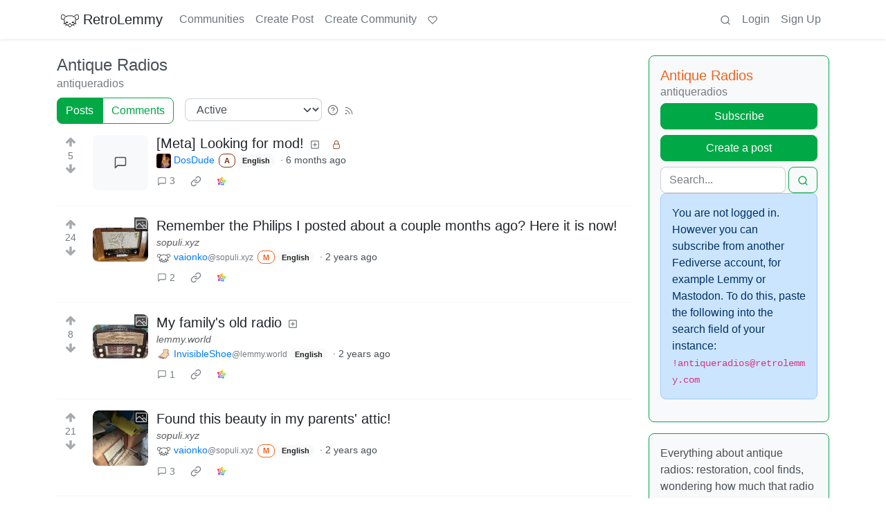

--- FILE ---
content_type: text/html; charset=utf-8
request_url: https://retrolemmy.com/c/antiqueradios
body_size: 16992
content:

    <!DOCTYPE html>
    <html lang="en">
    <head>
    <script nonce="c0662ccbcd350cdcc398a57358c306aa">
    window.isoData = {"path":"\u002Fc\u002Fantiqueradios","site_res":{"site_view":{"site":{"id":1,"name":"RetroLemmy","sidebar":"Welcome to the nostalgia-filled lemmy instance of yesteryear. \n  \nNew to Lemmy? [Click here!](https:\u002F\u002Fretrolemmy.com\u002Fpost\u002F15240506) \n  \nOpen Registration with Application questionnaire.  \n  \nIf you have a question or comment you can post in [!general@retrolemmy.com](https:\u002F\u002Fretrolemmy.com\u002Fc\u002Fgeneral)  or message [@DosDude@retrolemmy.com](https:\u002F\u002Fretrolemmy.com\u002Fu\u002FDosDude) or  [@die4ever@retrolemmy.com](https:\u002F\u002Fretrolemmy.com\u002Fu\u002FDie4Ever)  \n  \n**Some soft guidelines:**  \n* Try to be civil\n* Please don't upload pornographic content. (use an external image host for that) \n  \nIn case of downtime and\u002For emergency, we will post updates on @DosDude@mastodon.social\n  \nI don't need help paying for retrolemmy, but if you really want, you can [donate via Ko-Fi](https:\u002F\u002Fko-fi.com\u002FDosDude). There is no other way to donate, so don't give any money you want to give to us via any other links. \n  \n![](https:\u002F\u002Fwww.lemmy-status.org\u002Fapi\u002Fv1\u002Fendpoints\u002F_retrolemmy-com\u002Fuptimes\u002F7d\u002Fbadge.svg)  \n![](https:\u002F\u002Fretrolemmy.com\u002Fpictrs\u002Fimage\u002Fd0a410ae-7168-4ed7-b780-b2dc502427fb.png)","published":"2023-07-19T22:49:54.666807Z","updated":"2026-01-14T22:09:01.914228Z","icon":"https:\u002F\u002Fretrolemmy.com\u002Fpictrs\u002Fimage\u002Fe8dd9e28-74bd-4ebc-8bfb-c1c88bdf97ab.webp","description":"Your home away from modern life. Retro Gaming, tech, news, magazines and more!","actor_id":"https:\u002F\u002Fretrolemmy.com\u002F","last_refreshed_at":"2023-07-19T22:49:54.662056Z","inbox_url":"https:\u002F\u002Fretrolemmy.com\u002Finbox","public_key":"-----BEGIN PUBLIC KEY-----\nMIIBIjANBgkqhkiG9w0BAQEFAAOCAQ8AMIIBCgKCAQEAy15sALz6IMCCFuWAP4XS\nAew2SymLNvILYYI2p7WBXLuCaZAYbGeQLQmzLaGwNnJ2UKi8kBg4sgIs2\u002FPW1kKK\ncGhSQAUz5I3pzUyFJLsc5EVZdlMYj4wz\u002F+\u002FIDd6sxHgJwYgWlR5LQWqgeiZNd3by\nDRxp7poBvyi0RyHNXYckOR1Eka6HxQl9czemySLbvhRFBEy+q2Vp6Fa0jhZLpE1q\nFaqsFYrW9usbhesiuOxiiWpUzNyb6M1re05XOmlJ36t\u002FbM5fzZRjq8PwGBW9iXbY\n6r6tk2jIrCVMmrKNShKBSysKm0OPWjFicmaesfBZkhhLcz3+zJ1Fh2ZlKILPsbRZ\nxwIDAQAB\n-----END PUBLIC KEY-----\n","instance_id":1},"local_site":{"id":1,"site_id":1,"site_setup":true,"enable_downvotes":true,"enable_nsfw":true,"community_creation_admin_only":false,"require_email_verification":false,"application_question":"To verify that you are human, please explain why you want to create an account on this site. \n  \nAND MOST IMPORTANTLY, answer who Mario is, and what his job is.  \n   \nRemember, your email is completely optional. If you can't find the emails, make sure to check your spam folder. \n  \nWe will be getting to your application as soon as we can. Usually within a few hours, but in edge cases it could take a little longer.\n  \nWe're sorry for the inconvenience. ","private_instance":false,"default_theme":"browser","default_post_listing_type":"All","hide_modlog_mod_names":true,"application_email_admins":true,"actor_name_max_length":20,"federation_enabled":true,"captcha_enabled":true,"captcha_difficulty":"medium","published":"2023-07-19T22:49:54.748730Z","updated":"2026-01-14T22:09:01.915992Z","registration_mode":"RequireApplication","reports_email_admins":true,"federation_signed_fetch":false,"default_post_listing_mode":"List","default_sort_type":"Active"},"local_site_rate_limit":{"local_site_id":1,"message":999,"message_per_second":60,"post":999,"post_per_second":600,"register":999,"register_per_second":3600,"image":999,"image_per_second":3600,"comment":999,"comment_per_second":60,"search":999,"search_per_second":600,"published":"2023-07-19T22:49:54.750584Z","import_user_settings":1,"import_user_settings_per_second":86400},"counts":{"site_id":1,"users":511,"posts":815,"comments":7599,"communities":16,"users_active_day":19,"users_active_week":34,"users_active_month":43,"users_active_half_year":100}},"admins":[{"person":{"id":2,"name":"DosDude","display_name":"DosDude","avatar":"https:\u002F\u002Fretrolemmy.com\u002Fpictrs\u002Fimage\u002F1d329398-50f3-4471-85a5-6a7a96eba783.jpeg","banned":false,"published":"2023-07-19T22:49:54.167337Z","actor_id":"https:\u002F\u002Fretrolemmy.com\u002Fu\u002FDosDude","bio":"Love me some old games.\n\n- Duke Nukem connoisseur\n- Doom lover\n- Lemmings ally\n- Commander Keen stan\n\nRetrolemmy Admin \n \n@DosDude@mastodon.social","local":true,"banner":"https:\u002F\u002Fretrolemmy.com\u002Fpictrs\u002Fimage\u002F289f2146-f3d4-4d6d-ad60-e14d5dd97cbe.png","deleted":false,"bot_account":false,"instance_id":1},"counts":{"person_id":2,"post_count":220,"comment_count":1122},"is_admin":true},{"person":{"id":6960977,"name":"Die4Ever","avatar":"https:\u002F\u002Fretrolemmy.com\u002Fpictrs\u002Fimage\u002F5ed0cdec-a86a-4866-9db1-2b9930a049fb.png","banned":false,"published":"2024-05-06T17:17:33.143290Z","actor_id":"https:\u002F\u002Fretrolemmy.com\u002Fu\u002FDie4Ever","bio":"Creator of Deus Ex Randomizer and other mods: https:\u002F\u002Fmods4ever.com\u002F\n\nhttps:\u002F\u002Flemmy.mods4ever.com\u002Fcommunities","local":true,"banner":"https:\u002F\u002Fretrolemmy.com\u002Fpictrs\u002Fimage\u002F4088517f-294d-43f8-a3d1-13cfabdecdfd.png","deleted":false,"bot_account":false,"instance_id":1},"counts":{"person_id":6960977,"post_count":291,"comment_count":1158},"is_admin":true}],"version":"0.19.15","all_languages":[{"id":0,"code":"und","name":"Undetermined"},{"id":1,"code":"aa","name":"Afaraf"},{"id":2,"code":"ab","name":"аҧсуа бызшәа"},{"id":3,"code":"ae","name":"avesta"},{"id":4,"code":"af","name":"Afrikaans"},{"id":5,"code":"ak","name":"Akan"},{"id":6,"code":"am","name":"አማርኛ"},{"id":7,"code":"an","name":"aragonés"},{"id":8,"code":"ar","name":"اَلْعَرَبِيَّةُ"},{"id":9,"code":"as","name":"অসমীয়া"},{"id":10,"code":"av","name":"авар мацӀ"},{"id":11,"code":"ay","name":"aymar aru"},{"id":12,"code":"az","name":"azərbaycan dili"},{"id":13,"code":"ba","name":"башҡорт теле"},{"id":14,"code":"be","name":"беларуская мова"},{"id":15,"code":"bg","name":"български език"},{"id":16,"code":"bi","name":"Bislama"},{"id":17,"code":"bm","name":"bamanankan"},{"id":18,"code":"bn","name":"বাংলা"},{"id":19,"code":"bo","name":"བོད་ཡིག"},{"id":20,"code":"br","name":"brezhoneg"},{"id":21,"code":"bs","name":"bosanski jezik"},{"id":22,"code":"ca","name":"Català"},{"id":23,"code":"ce","name":"нохчийн мотт"},{"id":24,"code":"ch","name":"Chamoru"},{"id":25,"code":"co","name":"corsu"},{"id":26,"code":"cr","name":"ᓀᐦᐃᔭᐍᐏᐣ"},{"id":27,"code":"cs","name":"čeština"},{"id":28,"code":"cu","name":"ѩзыкъ словѣньскъ"},{"id":29,"code":"cv","name":"чӑваш чӗлхи"},{"id":30,"code":"cy","name":"Cymraeg"},{"id":31,"code":"da","name":"dansk"},{"id":32,"code":"de","name":"Deutsch"},{"id":33,"code":"dv","name":"ދިވެހި"},{"id":34,"code":"dz","name":"རྫོང་ཁ"},{"id":35,"code":"ee","name":"Eʋegbe"},{"id":36,"code":"el","name":"Ελληνικά"},{"id":37,"code":"en","name":"English"},{"id":38,"code":"eo","name":"Esperanto"},{"id":39,"code":"es","name":"Español"},{"id":40,"code":"et","name":"eesti"},{"id":41,"code":"eu","name":"euskara"},{"id":42,"code":"fa","name":"فارسی"},{"id":43,"code":"ff","name":"Fulfulde"},{"id":44,"code":"fi","name":"suomi"},{"id":45,"code":"fj","name":"vosa Vakaviti"},{"id":46,"code":"fo","name":"føroyskt"},{"id":47,"code":"fr","name":"Français"},{"id":48,"code":"fy","name":"Frysk"},{"id":49,"code":"ga","name":"Gaeilge"},{"id":50,"code":"gd","name":"Gàidhlig"},{"id":51,"code":"gl","name":"galego"},{"id":52,"code":"gn","name":"Avañe'ẽ"},{"id":53,"code":"gu","name":"ગુજરાતી"},{"id":54,"code":"gv","name":"Gaelg"},{"id":55,"code":"ha","name":"هَوُسَ"},{"id":56,"code":"he","name":"עברית"},{"id":57,"code":"hi","name":"हिन्दी"},{"id":58,"code":"ho","name":"Hiri Motu"},{"id":59,"code":"hr","name":"Hrvatski"},{"id":60,"code":"ht","name":"Kreyòl ayisyen"},{"id":61,"code":"hu","name":"magyar"},{"id":62,"code":"hy","name":"Հայերեն"},{"id":63,"code":"hz","name":"Otjiherero"},{"id":64,"code":"ia","name":"Interlingua"},{"id":65,"code":"id","name":"Bahasa Indonesia"},{"id":66,"code":"ie","name":"Interlingue"},{"id":67,"code":"ig","name":"Asụsụ Igbo"},{"id":68,"code":"ii","name":"ꆈꌠ꒿ Nuosuhxop"},{"id":69,"code":"ik","name":"Iñupiaq"},{"id":70,"code":"io","name":"Ido"},{"id":71,"code":"is","name":"Íslenska"},{"id":72,"code":"it","name":"Italiano"},{"id":73,"code":"iu","name":"ᐃᓄᒃᑎᑐᑦ"},{"id":74,"code":"ja","name":"日本語"},{"id":75,"code":"jv","name":"basa Jawa"},{"id":76,"code":"ka","name":"ქართული"},{"id":77,"code":"kg","name":"Kikongo"},{"id":78,"code":"ki","name":"Gĩkũyũ"},{"id":79,"code":"kj","name":"Kuanyama"},{"id":80,"code":"kk","name":"қазақ тілі"},{"id":81,"code":"kl","name":"kalaallisut"},{"id":82,"code":"km","name":"ខេមរភាសា"},{"id":83,"code":"kn","name":"ಕನ್ನಡ"},{"id":84,"code":"ko","name":"한국어"},{"id":85,"code":"kr","name":"Kanuri"},{"id":86,"code":"ks","name":"कश्मीरी"},{"id":87,"code":"ku","name":"Kurdî"},{"id":88,"code":"kv","name":"коми кыв"},{"id":89,"code":"kw","name":"Kernewek"},{"id":90,"code":"ky","name":"Кыргызча"},{"id":91,"code":"la","name":"latine"},{"id":92,"code":"lb","name":"Lëtzebuergesch"},{"id":93,"code":"lg","name":"Luganda"},{"id":94,"code":"li","name":"Limburgs"},{"id":95,"code":"ln","name":"Lingála"},{"id":96,"code":"lo","name":"ພາສາລາວ"},{"id":97,"code":"lt","name":"lietuvių kalba"},{"id":98,"code":"lu","name":"Kiluba"},{"id":99,"code":"lv","name":"latviešu valoda"},{"id":100,"code":"mg","name":"fiteny malagasy"},{"id":101,"code":"mh","name":"Kajin M̧ajeļ"},{"id":102,"code":"mi","name":"te reo Māori"},{"id":103,"code":"mk","name":"македонски јазик"},{"id":104,"code":"ml","name":"മലയാളം"},{"id":105,"code":"mn","name":"Монгол хэл"},{"id":106,"code":"mr","name":"मराठी"},{"id":107,"code":"ms","name":"Bahasa Melayu"},{"id":108,"code":"mt","name":"Malti"},{"id":109,"code":"my","name":"ဗမာစာ"},{"id":110,"code":"na","name":"Dorerin Naoero"},{"id":111,"code":"nb","name":"Norsk bokmål"},{"id":112,"code":"nd","name":"isiNdebele"},{"id":113,"code":"ne","name":"नेपाली"},{"id":114,"code":"ng","name":"Owambo"},{"id":115,"code":"nl","name":"Nederlands"},{"id":116,"code":"nn","name":"Norsk nynorsk"},{"id":117,"code":"no","name":"Norsk"},{"id":118,"code":"nr","name":"isiNdebele"},{"id":119,"code":"nv","name":"Diné bizaad"},{"id":120,"code":"ny","name":"chiCheŵa"},{"id":121,"code":"oc","name":"occitan"},{"id":122,"code":"oj","name":"ᐊᓂᔑᓈᐯᒧᐎᓐ"},{"id":123,"code":"om","name":"Afaan Oromoo"},{"id":124,"code":"or","name":"ଓଡ଼ିଆ"},{"id":125,"code":"os","name":"ирон æвзаг"},{"id":126,"code":"pa","name":"ਪੰਜਾਬੀ"},{"id":127,"code":"pi","name":"पाऴि"},{"id":128,"code":"pl","name":"Polski"},{"id":129,"code":"ps","name":"پښتو"},{"id":130,"code":"pt","name":"Português"},{"id":131,"code":"qu","name":"Runa Simi"},{"id":132,"code":"rm","name":"rumantsch grischun"},{"id":133,"code":"rn","name":"Ikirundi"},{"id":134,"code":"ro","name":"Română"},{"id":135,"code":"ru","name":"Русский"},{"id":136,"code":"rw","name":"Ikinyarwanda"},{"id":137,"code":"sa","name":"संस्कृतम्"},{"id":138,"code":"sc","name":"sardu"},{"id":139,"code":"sd","name":"सिन्धी"},{"id":140,"code":"se","name":"Davvisámegiella"},{"id":141,"code":"sg","name":"yângâ tî sängö"},{"id":142,"code":"si","name":"සිංහල"},{"id":143,"code":"sk","name":"slovenčina"},{"id":144,"code":"sl","name":"slovenščina"},{"id":145,"code":"sm","name":"gagana fa'a Samoa"},{"id":146,"code":"sn","name":"chiShona"},{"id":147,"code":"so","name":"Soomaaliga"},{"id":148,"code":"sq","name":"Shqip"},{"id":149,"code":"sr","name":"српски језик"},{"id":150,"code":"ss","name":"SiSwati"},{"id":151,"code":"st","name":"Sesotho"},{"id":152,"code":"su","name":"Basa Sunda"},{"id":153,"code":"sv","name":"Svenska"},{"id":154,"code":"sw","name":"Kiswahili"},{"id":155,"code":"ta","name":"தமிழ்"},{"id":156,"code":"te","name":"తెలుగు"},{"id":157,"code":"tg","name":"тоҷикӣ"},{"id":158,"code":"th","name":"ไทย"},{"id":159,"code":"ti","name":"ትግርኛ"},{"id":160,"code":"tk","name":"Türkmençe"},{"id":161,"code":"tl","name":"Wikang Tagalog"},{"id":162,"code":"tn","name":"Setswana"},{"id":163,"code":"to","name":"faka Tonga"},{"id":164,"code":"tr","name":"Türkçe"},{"id":165,"code":"ts","name":"Xitsonga"},{"id":166,"code":"tt","name":"татар теле"},{"id":167,"code":"tw","name":"Twi"},{"id":168,"code":"ty","name":"Reo Tahiti"},{"id":169,"code":"ug","name":"ئۇيغۇرچە‎"},{"id":170,"code":"uk","name":"Українська"},{"id":171,"code":"ur","name":"اردو"},{"id":172,"code":"uz","name":"Ўзбек"},{"id":173,"code":"ve","name":"Tshivenḓa"},{"id":174,"code":"vi","name":"Tiếng Việt"},{"id":175,"code":"vo","name":"Volapük"},{"id":176,"code":"wa","name":"walon"},{"id":177,"code":"wo","name":"Wollof"},{"id":178,"code":"xh","name":"isiXhosa"},{"id":179,"code":"yi","name":"ייִדיש"},{"id":180,"code":"yo","name":"Yorùbá"},{"id":181,"code":"za","name":"Saɯ cueŋƅ"},{"id":182,"code":"zh","name":"中文"},{"id":183,"code":"zu","name":"isiZulu"}],"discussion_languages":[0,1,2,3,4,5,6,7,8,9,10,11,12,13,14,15,16,17,18,19,20,21,22,23,24,25,26,27,28,29,30,31,32,33,34,35,36,37,38,39,40,41,42,43,44,45,46,47,48,49,50,51,52,53,54,55,56,57,58,59,60,61,62,63,64,65,66,67,68,69,70,71,72,73,74,75,76,77,78,79,80,81,82,83,84,85,86,87,88,89,90,91,92,93,94,95,96,97,98,99,100,101,102,103,104,105,106,107,108,109,110,111,112,113,114,115,116,117,118,119,120,121,122,123,124,125,126,127,128,129,130,131,132,133,134,135,136,137,138,139,140,141,142,143,144,145,146,147,148,149,150,151,152,153,154,155,156,157,158,159,160,161,162,163,164,165,166,167,168,169,170,171,172,173,174,175,176,177,178,179,180,181,182,183],"taglines":[{"id":240,"local_site_id":1,"content":"C:\\\\\u003E LEMMY.EXE","published":"2026-01-14T22:09:01.918714Z"},{"id":241,"local_site_id":1,"content":"READY.  \nLOAD ▓","published":"2026-01-14T22:09:01.918714Z"},{"id":242,"local_site_id":1,"content":"It’s time to post stuff and chew bubble gum… and I’m all out of gum.","published":"2026-01-14T22:09:01.918714Z"},{"id":243,"local_site_id":1,"content":"Do a barrel roll!","published":"2026-01-14T22:09:01.918714Z"},{"id":244,"local_site_id":1,"content":"INSERT COIN... ","published":"2026-01-14T22:09:01.918714Z"},{"id":245,"local_site_id":1,"content":"Watch out for leaky capacitors! ","published":"2026-01-14T22:09:01.918714Z"},{"id":246,"local_site_id":1,"content":"Hadouken!","published":"2026-01-14T22:09:01.918714Z"},{"id":247,"local_site_id":1,"content":"Random community spotlight: [MS-DOS Gaming](https:\u002F\u002Fretrolemmy.com\u002Fc\u002Fdosgaming) ","published":"2026-01-14T22:09:01.918714Z"},{"id":248,"local_site_id":1,"content":"Random community spotlight: [Windows 9X Gaming](https:\u002F\u002Fretrolemmy.com\u002Fc\u002Fwin9x) ","published":"2026-01-14T22:09:01.918714Z"},{"id":249,"local_site_id":1,"content":"Random community spotlight: [RetroAchievements](https:\u002F\u002Fretrolemmy.com\u002Fc\u002Fretroachievements) ","published":"2026-01-14T22:09:01.918714Z"},{"id":250,"local_site_id":1,"content":"Random community spotlight: [Your Sinclair](https:\u002F\u002Fretrolemmy.com\u002Fc\u002Fyoursinclair) ","published":"2026-01-14T22:09:01.918714Z"},{"id":251,"local_site_id":1,"content":"Random community spotlight: [Commodore Plus\u002F4](https:\u002F\u002Fretrolemmy.com\u002Fc\u002Fplus4)","published":"2026-01-14T22:09:01.918714Z"},{"id":252,"local_site_id":1,"content":"Random community spotlight: [Antique Radios](https:\u002F\u002Fretrolemmy.com\u002Fc\u002Fantiqueradios) ","published":"2026-01-14T22:09:01.918714Z"},{"id":253,"local_site_id":1,"content":"Random community spotlight: [Pixel Art](https:\u002F\u002Fretrolemmy.com\u002Fc\u002Fpixelart)","published":"2026-01-14T22:09:01.918714Z"},{"id":254,"local_site_id":1,"content":"Random community spotlight: [Tip of my Joystick](https:\u002F\u002Fretrolemmy.com\u002Fc\u002Ftipofmyjoystick)","published":"2026-01-14T22:09:01.918714Z"},{"id":255,"local_site_id":1,"content":"Random community spotlight: [Adventure \u002F Point-n-Click \u002F Narrative Games](https:\u002F\u002Fretrolemmy.com\u002Fc\u002Fadventuregames) ","published":"2026-01-14T22:09:01.918714Z"},{"id":256,"local_site_id":1,"content":"Random community spotlight: [The Computer Chronicles](https:\u002F\u002Fretrolemmy.com\u002Fc\u002Fcomputerchronicles)","published":"2026-01-14T22:09:01.918714Z"}],"custom_emojis":[],"blocked_urls":[{"id":70,"url":"friendica.world\u002Fprofile\u002Ffediversechick","published":"2026-01-10T22:35:41.266769Z"},{"id":71,"url":"anonsys.net\u002Fprofile\u002Ffediversechick\u002Fprofile","published":"2026-01-10T22:35:41.266769Z"},{"id":72,"url":"matrix.to\u002F#\u002F#nicoles_place:matrix.org","published":"2026-01-10T22:35:41.266769Z"}]},"routeData":{"communityRes":{"data":{"community_view":{"community":{"id":21357,"name":"antiqueradios","title":"Antique Radios","description":"Everything about antique radios: restoration, cool finds, wondering how much that radio you found in your great-uncle's barn is worth (hint: *probably* not much more than sentimental value). Tube-driven preferred, but not required.\n\nTelevisions welcome as well!","removed":false,"published":"2023-08-27T06:09:46.175466Z","deleted":false,"nsfw":false,"actor_id":"https:\u002F\u002Fretrolemmy.com\u002Fc\u002Fantiqueradios","local":true,"hidden":false,"posting_restricted_to_mods":false,"instance_id":1,"visibility":"Public"},"subscribed":"NotSubscribed","blocked":false,"counts":{"community_id":21357,"subscribers":105,"posts":6,"comments":9,"published":"2023-08-27T06:09:46.175466Z","users_active_day":2,"users_active_week":2,"users_active_month":2,"users_active_half_year":6,"subscribers_local":10},"banned_from_community":false},"site":{"id":1,"name":"RetroLemmy","sidebar":"Welcome to the nostalgia-filled lemmy instance of yesteryear. \n  \nNew to Lemmy? [Click here!](https:\u002F\u002Fretrolemmy.com\u002Fpost\u002F15240506) \n  \nOpen Registration with Application questionnaire.  \n  \nIf you have a question or comment you can post in [!general@retrolemmy.com](https:\u002F\u002Fretrolemmy.com\u002Fc\u002Fgeneral)  or message [@DosDude@retrolemmy.com](https:\u002F\u002Fretrolemmy.com\u002Fu\u002FDosDude) or  [@die4ever@retrolemmy.com](https:\u002F\u002Fretrolemmy.com\u002Fu\u002FDie4Ever)  \n  \n**Some soft guidelines:**  \n* Try to be civil\n* Please don't upload pornographic content. (use an external image host for that) \n  \nIn case of downtime and\u002For emergency, we will post updates on @DosDude@mastodon.social\n  \nI don't need help paying for retrolemmy, but if you really want, you can [donate via Ko-Fi](https:\u002F\u002Fko-fi.com\u002FDosDude). There is no other way to donate, so don't give any money you want to give to us via any other links. \n  \n![](https:\u002F\u002Fwww.lemmy-status.org\u002Fapi\u002Fv1\u002Fendpoints\u002F_retrolemmy-com\u002Fuptimes\u002F7d\u002Fbadge.svg)  \n![](https:\u002F\u002Fretrolemmy.com\u002Fpictrs\u002Fimage\u002Fd0a410ae-7168-4ed7-b780-b2dc502427fb.png)","published":"2023-07-19T22:49:54.666807Z","updated":"2026-01-14T22:09:01.914228Z","icon":"https:\u002F\u002Fretrolemmy.com\u002Fpictrs\u002Fimage\u002Fe8dd9e28-74bd-4ebc-8bfb-c1c88bdf97ab.webp","description":"Your home away from modern life. Retro Gaming, tech, news, magazines and more!","actor_id":"https:\u002F\u002Fretrolemmy.com\u002F","last_refreshed_at":"2023-07-19T22:49:54.662056Z","inbox_url":"https:\u002F\u002Fretrolemmy.com\u002Finbox","public_key":"-----BEGIN PUBLIC KEY-----\nMIIBIjANBgkqhkiG9w0BAQEFAAOCAQ8AMIIBCgKCAQEAy15sALz6IMCCFuWAP4XS\nAew2SymLNvILYYI2p7WBXLuCaZAYbGeQLQmzLaGwNnJ2UKi8kBg4sgIs2\u002FPW1kKK\ncGhSQAUz5I3pzUyFJLsc5EVZdlMYj4wz\u002F+\u002FIDd6sxHgJwYgWlR5LQWqgeiZNd3by\nDRxp7poBvyi0RyHNXYckOR1Eka6HxQl9czemySLbvhRFBEy+q2Vp6Fa0jhZLpE1q\nFaqsFYrW9usbhesiuOxiiWpUzNyb6M1re05XOmlJ36t\u002FbM5fzZRjq8PwGBW9iXbY\n6r6tk2jIrCVMmrKNShKBSysKm0OPWjFicmaesfBZkhhLcz3+zJ1Fh2ZlKILPsbRZ\nxwIDAQAB\n-----END PUBLIC KEY-----\n","instance_id":1},"moderators":[{"community":{"id":21357,"name":"antiqueradios","title":"Antique Radios","description":"Everything about antique radios: restoration, cool finds, wondering how much that radio you found in your great-uncle's barn is worth (hint: *probably* not much more than sentimental value). Tube-driven preferred, but not required.\n\nTelevisions welcome as well!","removed":false,"published":"2023-08-27T06:09:46.175466Z","deleted":false,"nsfw":false,"actor_id":"https:\u002F\u002Fretrolemmy.com\u002Fc\u002Fantiqueradios","local":true,"hidden":false,"posting_restricted_to_mods":false,"instance_id":1,"visibility":"Public"},"moderator":{"id":2314696,"name":"vaionko","banned":false,"published":"2023-10-15T13:21:15.948005Z","actor_id":"https:\u002F\u002Fsopuli.xyz\u002Fu\u002Fvaionko","local":false,"deleted":false,"bot_account":false,"instance_id":17}}],"discussion_languages":[37]},"state":"success"},"commentsRes":{"state":"empty"},"postsRes":{"data":{"posts":[{"post":{"id":23050715,"name":"[Meta] Looking for mod!","body":"This community and it's creator has been abandoned, and the creator hasn't been active for over 2 years.\n\nSo now we're looking for someone to pass the torch to. You don't have to be registered to retrolemmy to apply.\n\nJust reply here if you are interested, and a reason why and we can transfer the community to you. ","creator_id":2,"community_id":21357,"removed":false,"locked":true,"published":"2025-08-06T08:14:23.711570Z","deleted":false,"nsfw":false,"ap_id":"https:\u002F\u002Fretrolemmy.com\u002Fpost\u002F23050715","local":true,"language_id":37,"featured_community":false,"featured_local":false},"creator":{"id":2,"name":"DosDude","display_name":"DosDude","avatar":"https:\u002F\u002Fretrolemmy.com\u002Fpictrs\u002Fimage\u002F1d329398-50f3-4471-85a5-6a7a96eba783.jpeg","banned":false,"published":"2023-07-19T22:49:54.167337Z","actor_id":"https:\u002F\u002Fretrolemmy.com\u002Fu\u002FDosDude","bio":"Love me some old games.\n\n- Duke Nukem connoisseur\n- Doom lover\n- Lemmings ally\n- Commander Keen stan\n\nRetrolemmy Admin \n \n@DosDude@mastodon.social","local":true,"banner":"https:\u002F\u002Fretrolemmy.com\u002Fpictrs\u002Fimage\u002F289f2146-f3d4-4d6d-ad60-e14d5dd97cbe.png","deleted":false,"bot_account":false,"instance_id":1},"community":{"id":21357,"name":"antiqueradios","title":"Antique Radios","description":"Everything about antique radios: restoration, cool finds, wondering how much that radio you found in your great-uncle's barn is worth (hint: *probably* not much more than sentimental value). Tube-driven preferred, but not required.\n\nTelevisions welcome as well!","removed":false,"published":"2023-08-27T06:09:46.175466Z","deleted":false,"nsfw":false,"actor_id":"https:\u002F\u002Fretrolemmy.com\u002Fc\u002Fantiqueradios","local":true,"hidden":false,"posting_restricted_to_mods":false,"instance_id":1,"visibility":"Public"},"creator_banned_from_community":false,"banned_from_community":false,"creator_is_moderator":false,"creator_is_admin":true,"counts":{"post_id":23050715,"comments":3,"score":5,"upvotes":5,"downvotes":0,"published":"2025-08-06T08:14:23.711570Z","newest_comment_time":"2025-11-09T09:36:44.755541Z"},"subscribed":"NotSubscribed","saved":false,"read":false,"hidden":false,"creator_blocked":false,"unread_comments":3},{"post":{"id":6642948,"name":"Remember the Philips I posted about a couple months ago? Here it is now!","url":"https:\u002F\u002Fsopuli.xyz\u002Fpictrs\u002Fimage\u002F9b6322a0-69c5-428e-960c-cb8c99ac4eb6.webp","creator_id":2314696,"community_id":21357,"removed":false,"locked":false,"published":"2024-05-30T17:19:42.575536Z","deleted":false,"nsfw":false,"thumbnail_url":"https:\u002F\u002Fretrolemmy.com\u002Fpictrs\u002Fimage\u002Fa17ae8ff-8834-4ad7-b9b0-b65b1da75be0.webp","ap_id":"https:\u002F\u002Fsopuli.xyz\u002Fpost\u002F13253396","local":false,"language_id":37,"featured_community":false,"featured_local":false},"creator":{"id":2314696,"name":"vaionko","banned":false,"published":"2023-10-15T13:21:15.948005Z","actor_id":"https:\u002F\u002Fsopuli.xyz\u002Fu\u002Fvaionko","local":false,"deleted":false,"bot_account":false,"instance_id":17},"community":{"id":21357,"name":"antiqueradios","title":"Antique Radios","description":"Everything about antique radios: restoration, cool finds, wondering how much that radio you found in your great-uncle's barn is worth (hint: *probably* not much more than sentimental value). Tube-driven preferred, but not required.\n\nTelevisions welcome as well!","removed":false,"published":"2023-08-27T06:09:46.175466Z","deleted":false,"nsfw":false,"actor_id":"https:\u002F\u002Fretrolemmy.com\u002Fc\u002Fantiqueradios","local":true,"hidden":false,"posting_restricted_to_mods":false,"instance_id":1,"visibility":"Public"},"creator_banned_from_community":false,"banned_from_community":false,"creator_is_moderator":true,"creator_is_admin":false,"counts":{"post_id":6642948,"comments":2,"score":24,"upvotes":24,"downvotes":0,"published":"2024-05-30T17:19:42.575536Z","newest_comment_time":"2024-05-31T07:54:01.426980Z"},"subscribed":"NotSubscribed","saved":false,"read":false,"hidden":false,"creator_blocked":false,"unread_comments":2},{"post":{"id":5803156,"name":"My family's old radio","url":"https:\u002F\u002Flemmy.world\u002Fpictrs\u002Fimage\u002Fd201fc64-f716-468a-99e4-b82355fbe721.jpeg","body":"Your radio community just popped up in my feed and I thought you guys might enjoy a pic of my family's old radio. \nHis Master's Voice brand.\nFrom North Coast NSW, Australia. ","creator_id":1186803,"community_id":21357,"removed":false,"locked":false,"published":"2024-04-08T22:34:23.659987Z","updated":"2024-04-08T22:34:40.778965Z","deleted":false,"nsfw":false,"thumbnail_url":"https:\u002F\u002Flemmy.world\u002Fpictrs\u002Fimage\u002F131c5b23-c8fc-4f87-a293-e148a3a580a5.jpeg","ap_id":"https:\u002F\u002Flemmy.world\u002Fpost\u002F14064701","local":false,"language_id":37,"featured_community":false,"featured_local":false},"creator":{"id":1186803,"name":"InvisibleShoe","avatar":"https:\u002F\u002Flemmy.world\u002Fpictrs\u002Fimage\u002F29884b6c-a8f2-4c50-a10d-8521cb46f999.jpeg","banned":false,"published":"2023-06-12T23:46:31.285527Z","actor_id":"https:\u002F\u002Flemmy.world\u002Fu\u002FInvisibleShoe","bio":"Also [@InvisibleShoe@mastodon.social](https:\u002F\u002Fmastodon.social\u002Fusers\u002FInvisibleShoe) ","local":false,"deleted":false,"bot_account":false,"instance_id":6},"community":{"id":21357,"name":"antiqueradios","title":"Antique Radios","description":"Everything about antique radios: restoration, cool finds, wondering how much that radio you found in your great-uncle's barn is worth (hint: *probably* not much more than sentimental value). Tube-driven preferred, but not required.\n\nTelevisions welcome as well!","removed":false,"published":"2023-08-27T06:09:46.175466Z","deleted":false,"nsfw":false,"actor_id":"https:\u002F\u002Fretrolemmy.com\u002Fc\u002Fantiqueradios","local":true,"hidden":false,"posting_restricted_to_mods":false,"instance_id":1,"visibility":"Public"},"creator_banned_from_community":false,"banned_from_community":false,"creator_is_moderator":false,"creator_is_admin":false,"counts":{"post_id":5803156,"comments":1,"score":8,"upvotes":8,"downvotes":0,"published":"2024-04-08T22:34:23.659987Z","newest_comment_time":"2024-04-09T10:50:00.134125Z"},"subscribed":"NotSubscribed","saved":false,"read":false,"hidden":false,"creator_blocked":false,"unread_comments":1},{"post":{"id":5793867,"name":"Found this beauty in my parents' attic!","url":"https:\u002F\u002Fsopuli.xyz\u002Fpictrs\u002Fimage\u002F52c244b0-8175-40d5-a27a-ef87ca3dc4fa.webp","body":"","creator_id":2314696,"community_id":21357,"removed":false,"locked":false,"published":"2024-04-08T15:13:33.361302Z","deleted":false,"nsfw":false,"thumbnail_url":"https:\u002F\u002Fretrolemmy.com\u002Fpictrs\u002Fimage\u002Fa4adb5ee-5f79-4bb8-992e-6f5368d40211.webp","ap_id":"https:\u002F\u002Fsopuli.xyz\u002Fpost\u002F11349942","local":false,"language_id":37,"featured_community":false,"featured_local":false},"creator":{"id":2314696,"name":"vaionko","banned":false,"published":"2023-10-15T13:21:15.948005Z","actor_id":"https:\u002F\u002Fsopuli.xyz\u002Fu\u002Fvaionko","local":false,"deleted":false,"bot_account":false,"instance_id":17},"community":{"id":21357,"name":"antiqueradios","title":"Antique Radios","description":"Everything about antique radios: restoration, cool finds, wondering how much that radio you found in your great-uncle's barn is worth (hint: *probably* not much more than sentimental value). Tube-driven preferred, but not required.\n\nTelevisions welcome as well!","removed":false,"published":"2023-08-27T06:09:46.175466Z","deleted":false,"nsfw":false,"actor_id":"https:\u002F\u002Fretrolemmy.com\u002Fc\u002Fantiqueradios","local":true,"hidden":false,"posting_restricted_to_mods":false,"instance_id":1,"visibility":"Public"},"creator_banned_from_community":false,"banned_from_community":false,"creator_is_moderator":true,"creator_is_admin":false,"counts":{"post_id":5793867,"comments":3,"score":21,"upvotes":21,"downvotes":0,"published":"2024-04-08T15:13:33.361302Z","newest_comment_time":"2024-04-08T15:41:37.222947Z"},"subscribed":"NotSubscribed","saved":false,"read":false,"hidden":false,"creator_blocked":false,"unread_comments":3},{"post":{"id":795123,"name":"Emerson 621 Television Project (in progress, kinda)","url":"https:\u002F\u002Fimgur.com\u002Fa\u002F6KBk862","body":"Got this a while back, would love to get her working one day! A television restoration is very similar to a radio, but has a lot more components than some AA5 job","creator_id":808509,"community_id":21357,"removed":false,"locked":false,"published":"2023-08-30T03:45:21.371068Z","deleted":false,"nsfw":false,"embed_title":"Emerson 621","embed_description":"Discover the magic of the internet at Imgur, a community powered entertainment destination. Lift your spirits with funny jokes, trending memes, entertaining gifs, inspiring stories, viral videos, and so much more from users like spongebue.","thumbnail_url":"https:\u002F\u002Fretrolemmy.com\u002Fpictrs\u002Fimage\u002Fe392772f-04b8-4fc8-9591-2183b183d8b7.jpeg","ap_id":"https:\u002F\u002Fretrolemmy.com\u002Fpost\u002F795123","local":true,"language_id":37,"featured_community":false,"featured_local":false},"creator":{"id":808509,"name":"spongebue","banned":false,"published":"2023-08-23T06:10:10.732477Z","actor_id":"https:\u002F\u002Fretrolemmy.com\u002Fu\u002Fspongebue","local":true,"deleted":false,"bot_account":false,"instance_id":1},"community":{"id":21357,"name":"antiqueradios","title":"Antique Radios","description":"Everything about antique radios: restoration, cool finds, wondering how much that radio you found in your great-uncle's barn is worth (hint: *probably* not much more than sentimental value). Tube-driven preferred, but not required.\n\nTelevisions welcome as well!","removed":false,"published":"2023-08-27T06:09:46.175466Z","deleted":false,"nsfw":false,"actor_id":"https:\u002F\u002Fretrolemmy.com\u002Fc\u002Fantiqueradios","local":true,"hidden":false,"posting_restricted_to_mods":false,"instance_id":1,"visibility":"Public"},"creator_banned_from_community":false,"banned_from_community":false,"creator_is_moderator":false,"creator_is_admin":false,"counts":{"post_id":795123,"comments":0,"score":4,"upvotes":4,"downvotes":0,"published":"2023-08-30T03:45:21.371068Z","newest_comment_time":"2023-08-30T03:45:21.371068Z"},"subscribed":"NotSubscribed","saved":false,"read":false,"hidden":false,"creator_blocked":false,"unread_comments":0},{"post":{"id":736915,"name":"Firestone 4-A-110 Clock Radio","url":"https:\u002F\u002Fimgur.io\u002Fgallery\u002FDzarB#IZa4OsK","body":"Quick restoration for a Christmas present for my brother-in-law several years ago. Pretty straightforward restoration! Did a recap, lubed and unstuck the clock, maybe replaced a tube? It's been a while so I can't remember.\n\nOverall, this was one of my favorite end results and wasn't overly difficult to do, all things considered!","creator_id":808509,"community_id":21357,"removed":false,"locked":false,"published":"2023-08-27T06:19:28.531851Z","deleted":false,"nsfw":false,"embed_title":"Firestone 4-A-110","embed_description":"Discover the magic of the internet at Imgur, a community powered entertainment destination. Lift your spirits with funny jokes, trending memes, entertaining gifs, inspiring stories, viral videos, and so much more from users like spongebue.","thumbnail_url":"https:\u002F\u002Fretrolemmy.com\u002Fpictrs\u002Fimage\u002F337d0d94-b2a9-4d2e-b5fa-4eb4377db7da.jpeg","ap_id":"https:\u002F\u002Fretrolemmy.com\u002Fpost\u002F736915","local":true,"language_id":37,"featured_community":false,"featured_local":false},"creator":{"id":808509,"name":"spongebue","banned":false,"published":"2023-08-23T06:10:10.732477Z","actor_id":"https:\u002F\u002Fretrolemmy.com\u002Fu\u002Fspongebue","local":true,"deleted":false,"bot_account":false,"instance_id":1},"community":{"id":21357,"name":"antiqueradios","title":"Antique Radios","description":"Everything about antique radios: restoration, cool finds, wondering how much that radio you found in your great-uncle's barn is worth (hint: *probably* not much more than sentimental value). Tube-driven preferred, but not required.\n\nTelevisions welcome as well!","removed":false,"published":"2023-08-27T06:09:46.175466Z","deleted":false,"nsfw":false,"actor_id":"https:\u002F\u002Fretrolemmy.com\u002Fc\u002Fantiqueradios","local":true,"hidden":false,"posting_restricted_to_mods":false,"instance_id":1,"visibility":"Public"},"creator_banned_from_community":false,"banned_from_community":false,"creator_is_moderator":false,"creator_is_admin":false,"counts":{"post_id":736915,"comments":0,"score":3,"upvotes":3,"downvotes":0,"published":"2023-08-27T06:19:28.531851Z","newest_comment_time":"2023-08-27T06:19:28.531851Z"},"subscribed":"NotSubscribed","saved":false,"read":false,"hidden":false,"creator_blocked":false,"unread_comments":0}],"next_page":"Pb3e93"},"state":"success"}},"errorPageData":undefined,"showAdultConsentModal":false,"lemmy_external_host":"retrolemmy.com"};

    if (!document.documentElement.hasAttribute("data-bs-theme")) {
      const light = window.matchMedia("(prefers-color-scheme: light)").matches;
      document.documentElement.setAttribute("data-bs-theme", light ? "light" : "dark");
    }
    </script>
    
  
    <!-- A remote debugging utility for mobile -->
    
  
    <!-- Custom injected script -->
    
  
    <title data-inferno-helmet="true">Antique Radios - RetroLemmy</title>
    <meta data-inferno-helmet="true" property="title" content="Antique Radios - RetroLemmy"><meta data-inferno-helmet="true" property="og:title" content="Antique Radios - RetroLemmy"><meta data-inferno-helmet="true" property="twitter:title" content="Antique Radios - RetroLemmy"><meta data-inferno-helmet="true" property="og:url" content="http://retrolemmy.com/c/antiqueradios"><meta data-inferno-helmet="true" property="twitter:url" content="http://retrolemmy.com/c/antiqueradios"><meta data-inferno-helmet="true" property="og:type" content="website"><meta data-inferno-helmet="true" property="twitter:card" content="summary_large_image"><meta data-inferno-helmet="true" name="description" content="Everything about antique radios: restoration, cool finds, wondering how much
that radio you found in your great-uncle’s barn is worth (hint: probably not
much more than sentimental value). Tube-driven preferred, but not required.
Televisions welcome as well!"><meta data-inferno-helmet="true" name="og:description" content="Everything about antique radios: restoration, cool finds, wondering how much
that radio you found in your great-uncle’s barn is worth (hint: probably not
much more than sentimental value). Tube-driven preferred, but not required.
Televisions welcome as well!"><meta data-inferno-helmet="true" name="twitter:description" content="Everything about antique radios: restoration, cool finds, wondering how much
that radio you found in your great-uncle’s barn is worth (hint: probably not
much more than sentimental value). Tube-driven preferred, but not required.
Televisions welcome as well!">
  
    <style>
    #app[data-adult-consent] {
      filter: blur(10px);
      -webkit-filter: blur(10px);
      -moz-filter: blur(10px);
      -o-filter: blur(10px);
      -ms-filter: blur(10px);
      pointer-events: none;
    }
    </style>

    <!-- Required meta tags -->
    <meta name="Description" content="Lemmy">
    <meta charset="utf-8">
    <meta name="viewport" content="width=device-width, initial-scale=1, shrink-to-fit=no">
    <link
       id="favicon"
       rel="shortcut icon"
       type="image/x-icon"
       href=https://retrolemmy.com/pictrs/image/e8dd9e28-74bd-4ebc-8bfb-c1c88bdf97ab.webp
     />
  
    <!-- Web app manifest -->
    <link rel="manifest" href="/manifest.webmanifest" />
    <link rel="apple-touch-icon" href=/static/decded5f/assets/icons/apple-touch-icon.png />
    <link rel="apple-touch-startup-image" href=/static/decded5f/assets/icons/apple-touch-icon.png />
  
    <!-- Styles -->
    <link rel="stylesheet" type="text/css" href="/static/decded5f/styles/styles.css" />
  
    <!-- Current theme and more -->
    <link data-inferno-helmet="true" rel="stylesheet" type="text/css" href="/css/themes/litely.css" id="default-light" media="(prefers-color-scheme: light)"><link data-inferno-helmet="true" rel="stylesheet" type="text/css" href="/css/themes/darkly.css" id="default-dark" media="(prefers-color-scheme: no-preference), (prefers-color-scheme: dark)"><link data-inferno-helmet="true" rel="stylesheet" type="text/css" href="/css/code-themes/atom-one-light.css" media="(prefers-color-scheme: light)"><link data-inferno-helmet="true" rel="stylesheet" type="text/css" href="/css/code-themes/atom-one-dark.css" media="(prefers-color-scheme: no-preference), (prefers-color-scheme: dark)"><link data-inferno-helmet="true" rel="canonical" href="https://retrolemmy.com/c/antiqueradios">
    
    </head>
  
    <body >
      <noscript>
        <div class="alert alert-danger rounded-0" role="alert">
          <b>Javascript is disabled. Actions will not work.</b>
        </div>
      </noscript>
  
      <div id='root'><div class="lemmy-site" id="app"><button class="btn skip-link bg-light position-absolute start-0 z-3" type="button">Jump to content</button><!--!--><!--!--><div class="shadow-sm"><nav class="navbar navbar-expand-md navbar-light p-0 px-3 container-lg" id="navbar"><a class="d-flex align-items-center navbar-brand me-md-3 active" aria-current="true" style="" id="navTitle" title="Your home away from modern life. Retro Gaming, tech, news, magazines and more!" href="/"><picture><source srcSet="https://retrolemmy.com/pictrs/image/e8dd9e28-74bd-4ebc-8bfb-c1c88bdf97ab.webp?format=webp&amp;thumbnail=96" type="image/webp"><source srcSet="https://retrolemmy.com/pictrs/image/e8dd9e28-74bd-4ebc-8bfb-c1c88bdf97ab.webp"><source srcSet="https://retrolemmy.com/pictrs/image/e8dd9e28-74bd-4ebc-8bfb-c1c88bdf97ab.webp?format=jpg&amp;thumbnail=96" type="image/jpeg"><img class="overflow-hidden pictrs-image object-fit-cover img-icon me-1" src="https://retrolemmy.com/pictrs/image/e8dd9e28-74bd-4ebc-8bfb-c1c88bdf97ab.webp" alt="" title="" loading="lazy"></picture>RetroLemmy</a><button class="navbar-toggler border-0 p-1" type="button" aria-label="menu" data-tippy-content="Expand here" data-bs-toggle="collapse" data-bs-target="#navbarDropdown" aria-controls="navbarDropdown" aria-expanded="false"><svg class="icon"><use xlink:href="/static/decded5f/assets/symbols.svg#icon-menu"></use><div class="visually-hidden"><title>menu</title></div></svg></button><div class="collapse navbar-collapse my-2" id="navbarDropdown"><ul class="me-auto navbar-nav" id="navbarLinks"><li class="nav-item"><a class="nav-link" title="Communities" href="/communities">Communities</a></li><li class="nav-item"><a class="nav-link" title="Create Post" href="/create_post">Create Post</a></li><li class="nav-item"><a class="nav-link" title="Create Community" href="/create_community">Create Community</a></li><li class="nav-item"><a class="nav-link d-inline-flex align-items-center d-md-inline-block" title="Support Lemmy" href="https://join-lemmy.org/donate"><svg class="icon small"><use xlink:href="/static/decded5f/assets/symbols.svg#icon-heart"></use><div class="visually-hidden"><title>heart</title></div></svg><span class="d-inline ms-1 d-md-none ms-md-0">Support Lemmy</span></a></li></ul><ul class="navbar-nav" id="navbarIcons"><li class="nav-item" id="navSearch"><a class="nav-link d-inline-flex align-items-center d-md-inline-block" title="Search" href="/search"><svg class="icon"><use xlink:href="/static/decded5f/assets/symbols.svg#icon-search"></use><div class="visually-hidden"><title>search</title></div></svg><span class="d-inline ms-1 d-md-none ms-md-0">Search</span></a></li><li class="nav-item"><a class="nav-link" title="Login" href="/login">Login</a></li><li class="nav-item"><a class="nav-link" title="Sign Up" href="/signup">Sign Up</a></li></ul></div></nav></div><main class="mt-4 p-0 fl-1"><div tabIndex="-1"><div class="community container-lg"><div class="row"><div class="col-12 col-md-8 col-lg-9"><!--!--><div class="mb-2"><!--!--><div><h1 class="h4 mb-0 overflow-wrap-anywhere d-inline" data-tippy-content="">Antique Radios</h1></div><a class="community-link text-muted" title="antiqueradios" href="/c/antiqueradios" rel="noopener nofollow"><span class="overflow-wrap-anywhere">antiqueradios</span></a></div><div class="d-block d-md-none"><button class="btn btn-secondary d-inline-block mb-2 me-3">Sidebar <svg class="icon icon-inline"><use xlink:href="/static/decded5f/assets/symbols.svg#icon-plus-square"></use><div class="visually-hidden"><title>plus-square</title></div></svg></button></div><div class="mb-3"><span class="me-3"><div class="data-type-select btn-group btn-group-toggle flex-wrap" role="group"><input class="btn-check" id="listing-type-input-0S52ViJ2tVRzWbZQlCkj-posts" type="radio" value="0" checked><label class="pointer btn btn-outline-secondary active" for="listing-type-input-0S52ViJ2tVRzWbZQlCkj-posts">Posts</label><input class="btn-check" id="listing-type-input-0S52ViJ2tVRzWbZQlCkj-comments" type="radio" value="1"><label class="pointer btn btn-outline-secondary" for="listing-type-input-0S52ViJ2tVRzWbZQlCkj-comments">Comments</label></div></span><span class="me-2"><select class="sort-select form-select d-inline-block w-auto me-2" id="sort-select-5pGpbs32N1tnToQH9OOB" name="sort-select-5pGpbs32N1tnToQH9OOB" value="Active" aria-label="Sort type"><option disabled aria-hidden="true">Sort type</option><option value="Hot">Hot</option><option value="Active" selected>Active</option><option value="Scaled">Scaled</option><option value="Controversial">Controversial</option><option value="New">New</option><option value="Old">Old</option><option value="MostComments">Most Comments</option><option value="NewComments">New Comments</option><option disabled aria-hidden="true">─────</option><option value="TopHour">Top Hour</option><option value="TopSixHour">Top Six Hours</option><option value="TopTwelveHour">Top Twelve Hours</option><option value="TopDay">Top Day</option><option value="TopWeek">Top Week</option><option value="TopMonth">Top Month</option><option value="TopThreeMonths">Top Three Months</option><option value="TopSixMonths">Top Six Months</option><option value="TopNineMonths">Top Nine Months</option><option value="TopYear">Top Year</option><option value="TopAll">Top All Time</option></select><a class="sort-select-icon text-muted" href="https://join-lemmy.org/docs/en/users/03-votes-and-ranking.html" rel="noopener nofollow" title="sorting help"><svg class="icon icon-inline"><use xlink:href="/static/decded5f/assets/symbols.svg#icon-help-circle"></use><div class="visually-hidden"><title>help-circle</title></div></svg></a></span><a href="https://retrolemmy.com/feeds/c/antiqueradios.xml?sort=Active" title="RSS" rel="noopener nofollow"><svg class="icon text-muted small"><use xlink:href="/static/decded5f/assets/symbols.svg#icon-rss"></use><div class="visually-hidden"><title>rss</title></div></svg></a><link rel="alternate" type="application/atom+xml" href="https://retrolemmy.com/feeds/c/antiqueradios.xml?sort=Active"></div><div class="post-listings"><div class="post-listing mt-2"><div class="d-block d-sm-none"><article class="row post-container"><div class="col-12"><div class="small mb-1 mb-md-0"><a class="person-listing d-inline-flex align-items-baseline text-info" title="DosDude" href="/u/DosDude"><picture><source srcSet="https://retrolemmy.com/pictrs/image/1d329398-50f3-4471-85a5-6a7a96eba783.jpeg?format=webp&amp;thumbnail=96" type="image/webp"><source srcSet="https://retrolemmy.com/pictrs/image/1d329398-50f3-4471-85a5-6a7a96eba783.jpeg"><source srcSet="https://retrolemmy.com/pictrs/image/1d329398-50f3-4471-85a5-6a7a96eba783.jpeg?format=jpg&amp;thumbnail=96" type="image/jpeg"><img class="overflow-hidden pictrs-image object-fit-cover img-icon me-1" src="https://retrolemmy.com/pictrs/image/1d329398-50f3-4471-85a5-6a7a96eba783.jpeg" alt="" title="" loading="lazy"></picture><span>DosDude</span></a><span class="row d-inline-flex gx-1 ms-1"><span class="col"><span class="badge text-danger border border-danger" aria-label="admin" data-tippy-content="admin">A</span></span></span><span class="mx-1 badge text-bg-light">English</span> · <span class="moment-time pointer unselectable" data-tippy-content="Wednesday, August 6th, 2025 at 8:14:23 AM GMT+00:00">6 months ago</span></div><div class="row"><div class="col-9"><div class="post-title"><h1 class="h5 d-inline text-break"><a class="d-inline link-dark" title="Comments" href="/post/23050715"><span class="d-inline">[Meta] Looking for mod!</span></a></h1><button class="btn btn-sm btn-link link-dark link-opacity-75 link-opacity-100-hover py-0 align-baseline" type="button"><svg class="icon icon-inline"><use xlink:href="/static/decded5f/assets/symbols.svg#icon-plus-square"></use><div class="visually-hidden"><title>plus-square</title></div></svg></button><small class="unselectable pointer ms-2 text-muted fst-italic" data-tippy-content="Locked"><svg class="icon icon-inline text-danger"><use xlink:href="/static/decded5f/assets/symbols.svg#icon-lock"></use><div class="visually-hidden"><title>lock</title></div></svg></small></div></div><div class="col-3 mobile-thumbnail-container"><a class="text-body" title="Comments" href="/post/23050715"><div class="thumbnail rounded bg-light d-flex justify-content-center"><svg class="icon d-flex align-items-center"><use xlink:href="/static/decded5f/assets/symbols.svg#icon-message-square"></use><div class="visually-hidden"><title>message-square</title></div></svg></div></a></div></div><div class="d-flex align-items-center justify-content-start flex-wrap text-muted"><a class="btn btn-link btn-sm text-muted ps-0" title="3 Comments" data-tippy-content="3 Comments" href="/post/23050715?scrollToComments=true"><svg class="icon me-1 icon-inline"><use xlink:href="/static/decded5f/assets/symbols.svg#icon-message-square"></use><div class="visually-hidden"><title>message-square</title></div></svg>3</a><a class="btn btn-link btn-animate text-muted" title="link" href="/post/23050715"><svg class="icon icon-inline"><use xlink:href="/static/decded5f/assets/symbols.svg#icon-link"></use><div class="visually-hidden"><title>link</title></div></svg></a><a class="btn btn-sm btn-link btn-animate text-muted py-0" title="link" href="https://retrolemmy.com/post/23050715"><svg class="icon icon-inline"><use xlink:href="/static/decded5f/assets/symbols.svg#icon-fedilink"></use><div class="visually-hidden"><title>fedilink</title></div></svg></a><button class="btn btn-animate btn-sm btn-link py-0 px-1 text-muted" type="button" data-tippy-content="5 Upvotes · 0 Downvotes" disabled aria-label="Upvote"><svg class="icon icon-inline small"><use xlink:href="/static/decded5f/assets/symbols.svg#icon-arrow-up1"></use><div class="visually-hidden"><title>arrow-up1</title></div></svg><span class="ms-2">5</span></button><button class="ms-2 btn btn-sm btn-link btn-animate btn py-0 px-1 text-muted" type="button" disabled data-tippy-content="5 Upvotes · 0 Downvotes" aria-label="Downvote"><svg class="icon icon-inline small"><use xlink:href="/static/decded5f/assets/symbols.svg#icon-arrow-down1"></use><div class="visually-hidden"><title>arrow-down1</title></div></svg><span class="ms-2 invisible">0</span></button></div><!--!--></div></article></div><div class="d-none d-sm-block"><article class="row post-container"><div class="col flex-grow-0"><div class="vote-bar small text-center"><button class="btn-animate btn btn-link p-0 text-muted" type="button" disabled data-tippy-content="5 Upvotes · 0 Downvotes" aria-label="Upvote"><svg class="icon upvote"><use xlink:href="/static/decded5f/assets/symbols.svg#icon-arrow-up1"></use><div class="visually-hidden"><title>arrow-up1</title></div></svg></button><div class="unselectable pointer text-muted post-score" data-tippy-content="5 Upvotes · 0 Downvotes">5</div><button class="btn-animate btn btn-link p-0 text-muted" type="button" disabled data-tippy-content="5 Upvotes · 0 Downvotes" aria-label="Downvote"><svg class="icon downvote"><use xlink:href="/static/decded5f/assets/symbols.svg#icon-arrow-down1"></use><div class="visually-hidden"><title>arrow-down1</title></div></svg></button></div></div><div class="col flex-grow-1"><div class="row"><div class="col flex-grow-0 px-0"><div class=""><a class="text-body" title="Comments" href="/post/23050715"><div class="thumbnail rounded bg-light d-flex justify-content-center"><svg class="icon d-flex align-items-center"><use xlink:href="/static/decded5f/assets/symbols.svg#icon-message-square"></use><div class="visually-hidden"><title>message-square</title></div></svg></div></a></div></div><div class="col flex-grow-1"><div class="post-title"><h1 class="h5 d-inline text-break"><a class="d-inline link-dark" title="Comments" href="/post/23050715"><span class="d-inline">[Meta] Looking for mod!</span></a></h1><button class="btn btn-sm btn-link link-dark link-opacity-75 link-opacity-100-hover py-0 align-baseline" type="button"><svg class="icon icon-inline"><use xlink:href="/static/decded5f/assets/symbols.svg#icon-plus-square"></use><div class="visually-hidden"><title>plus-square</title></div></svg></button><small class="unselectable pointer ms-2 text-muted fst-italic" data-tippy-content="Locked"><svg class="icon icon-inline text-danger"><use xlink:href="/static/decded5f/assets/symbols.svg#icon-lock"></use><div class="visually-hidden"><title>lock</title></div></svg></small></div><div class="small mb-1 mb-md-0"><a class="person-listing d-inline-flex align-items-baseline text-info" title="DosDude" href="/u/DosDude"><picture><source srcSet="https://retrolemmy.com/pictrs/image/1d329398-50f3-4471-85a5-6a7a96eba783.jpeg?format=webp&amp;thumbnail=96" type="image/webp"><source srcSet="https://retrolemmy.com/pictrs/image/1d329398-50f3-4471-85a5-6a7a96eba783.jpeg"><source srcSet="https://retrolemmy.com/pictrs/image/1d329398-50f3-4471-85a5-6a7a96eba783.jpeg?format=jpg&amp;thumbnail=96" type="image/jpeg"><img class="overflow-hidden pictrs-image object-fit-cover img-icon me-1" src="https://retrolemmy.com/pictrs/image/1d329398-50f3-4471-85a5-6a7a96eba783.jpeg" alt="" title="" loading="lazy"></picture><span>DosDude</span></a><span class="row d-inline-flex gx-1 ms-1"><span class="col"><span class="badge text-danger border border-danger" aria-label="admin" data-tippy-content="admin">A</span></span></span><span class="mx-1 badge text-bg-light">English</span> · <span class="moment-time pointer unselectable" data-tippy-content="Wednesday, August 6th, 2025 at 8:14:23 AM GMT+00:00">6 months ago</span></div><div class="d-flex align-items-center justify-content-start flex-wrap text-muted"><a class="btn btn-link btn-sm text-muted ps-0" title="3 Comments" data-tippy-content="3 Comments" href="/post/23050715?scrollToComments=true"><svg class="icon me-1 icon-inline"><use xlink:href="/static/decded5f/assets/symbols.svg#icon-message-square"></use><div class="visually-hidden"><title>message-square</title></div></svg>3</a><a class="btn btn-link btn-animate text-muted" title="link" href="/post/23050715"><svg class="icon icon-inline"><use xlink:href="/static/decded5f/assets/symbols.svg#icon-link"></use><div class="visually-hidden"><title>link</title></div></svg></a><a class="btn btn-sm btn-link btn-animate text-muted py-0" title="link" href="https://retrolemmy.com/post/23050715"><svg class="icon icon-inline"><use xlink:href="/static/decded5f/assets/symbols.svg#icon-fedilink"></use><div class="visually-hidden"><title>fedilink</title></div></svg></a></div><!--!--></div></div></div></article></div></div><hr class="my-3"><div class="post-listing mt-2"><div class="d-block d-sm-none"><article class="row post-container"><div class="col-12"><div class="small mb-1 mb-md-0"><a class="person-listing d-inline-flex align-items-baseline text-info" title="vaionko" href="/u/vaionko@sopuli.xyz"><picture><source srcSet="/static/decded5f/assets/icons/icon-96x96.png" type="image/webp"><source srcSet="/static/decded5f/assets/icons/icon-96x96.png"><source srcSet="/static/decded5f/assets/icons/icon-96x96.png" type="image/jpeg"><img class="overflow-hidden pictrs-image object-fit-cover img-icon me-1" src="/static/decded5f/assets/icons/icon-96x96.png" alt="" title="" loading="lazy"></picture><span>vaionko</span><small class="text-muted">@sopuli.xyz</small></a><span class="row d-inline-flex gx-1 ms-1"><span class="col"><span class="badge text-primary border border-primary" aria-label="mod" data-tippy-content="mod">M</span></span></span><span class="mx-1 badge text-bg-light">English</span> · <span class="moment-time pointer unselectable" data-tippy-content="Thursday, May 30th, 2024 at 5:19:42 PM GMT+00:00">2 years ago</span></div><div class="row"><div class="col-9"><div class="post-title"><h1 class="h5 d-inline text-break"><a class="d-inline link-dark" title="Comments" href="/post/6642948"><span class="d-inline">Remember the Philips I posted about a couple months ago? Here it is now!</span></a></h1></div><p class="small m-0"><a class="fst-italic link-dark link-opacity-75 link-opacity-100-hover" href="https://sopuli.xyz/pictrs/image/9b6322a0-69c5-428e-960c-cb8c99ac4eb6.webp" title="https://sopuli.xyz/pictrs/image/9b6322a0-69c5-428e-960c-cb8c99ac4eb6.webp" rel="noopener nofollow">sopuli.xyz</a></p></div><div class="col-3 mobile-thumbnail-container"><button class="thumbnail rounded overflow-hidden d-inline-block position-relative p-0 border-0 bg-transparent" type="button" data-tippy-content="Expand here" aria-label="Expand here"><picture><source srcSet="https://retrolemmy.com/pictrs/image/a17ae8ff-8834-4ad7-b9b0-b65b1da75be0.webp?format=webp&amp;thumbnail=256" type="image/webp"><source srcSet="https://retrolemmy.com/pictrs/image/a17ae8ff-8834-4ad7-b9b0-b65b1da75be0.webp"><source srcSet="https://retrolemmy.com/pictrs/image/a17ae8ff-8834-4ad7-b9b0-b65b1da75be0.webp?format=jpg&amp;thumbnail=256" type="image/jpeg"><img class="overflow-hidden pictrs-image img-fluid thumbnail rounded object-fit-cover" src="https://retrolemmy.com/pictrs/image/a17ae8ff-8834-4ad7-b9b0-b65b1da75be0.webp" alt="" title="" loading="lazy"></picture><svg class="icon d-block text-white position-absolute end-0 top-0 mini-overlay text-opacity-75 text-opacity-100-hover"><use xlink:href="/static/decded5f/assets/symbols.svg#icon-image"></use><div class="visually-hidden"><title>image</title></div></svg></button></div></div><div class="d-flex align-items-center justify-content-start flex-wrap text-muted"><a class="btn btn-link btn-sm text-muted ps-0" title="2 Comments" data-tippy-content="2 Comments" href="/post/6642948?scrollToComments=true"><svg class="icon me-1 icon-inline"><use xlink:href="/static/decded5f/assets/symbols.svg#icon-message-square"></use><div class="visually-hidden"><title>message-square</title></div></svg>2</a><a class="btn btn-link btn-animate text-muted" title="link" href="/post/6642948"><svg class="icon icon-inline"><use xlink:href="/static/decded5f/assets/symbols.svg#icon-link"></use><div class="visually-hidden"><title>link</title></div></svg></a><a class="btn btn-sm btn-link btn-animate text-muted py-0" title="link" href="https://sopuli.xyz/post/13253396"><svg class="icon icon-inline"><use xlink:href="/static/decded5f/assets/symbols.svg#icon-fedilink"></use><div class="visually-hidden"><title>fedilink</title></div></svg></a><button class="btn btn-animate btn-sm btn-link py-0 px-1 text-muted" type="button" data-tippy-content="24 Upvotes · 0 Downvotes" disabled aria-label="Upvote"><svg class="icon icon-inline small"><use xlink:href="/static/decded5f/assets/symbols.svg#icon-arrow-up1"></use><div class="visually-hidden"><title>arrow-up1</title></div></svg><span class="ms-2">24</span></button><button class="ms-2 btn btn-sm btn-link btn-animate btn py-0 px-1 text-muted" type="button" disabled data-tippy-content="24 Upvotes · 0 Downvotes" aria-label="Downvote"><svg class="icon icon-inline small"><use xlink:href="/static/decded5f/assets/symbols.svg#icon-arrow-down1"></use><div class="visually-hidden"><title>arrow-down1</title></div></svg><span class="ms-2 invisible">0</span></button></div><!--!--></div></article></div><div class="d-none d-sm-block"><article class="row post-container"><div class="col flex-grow-0"><div class="vote-bar small text-center"><button class="btn-animate btn btn-link p-0 text-muted" type="button" disabled data-tippy-content="24 Upvotes · 0 Downvotes" aria-label="Upvote"><svg class="icon upvote"><use xlink:href="/static/decded5f/assets/symbols.svg#icon-arrow-up1"></use><div class="visually-hidden"><title>arrow-up1</title></div></svg></button><div class="unselectable pointer text-muted post-score" data-tippy-content="24 Upvotes · 0 Downvotes">24</div><button class="btn-animate btn btn-link p-0 text-muted" type="button" disabled data-tippy-content="24 Upvotes · 0 Downvotes" aria-label="Downvote"><svg class="icon downvote"><use xlink:href="/static/decded5f/assets/symbols.svg#icon-arrow-down1"></use><div class="visually-hidden"><title>arrow-down1</title></div></svg></button></div></div><div class="col flex-grow-1"><div class="row"><div class="col flex-grow-0 px-0"><div class=""><button class="thumbnail rounded overflow-hidden d-inline-block position-relative p-0 border-0 bg-transparent" type="button" data-tippy-content="Expand here" aria-label="Expand here"><picture><source srcSet="https://retrolemmy.com/pictrs/image/a17ae8ff-8834-4ad7-b9b0-b65b1da75be0.webp?format=webp&amp;thumbnail=256" type="image/webp"><source srcSet="https://retrolemmy.com/pictrs/image/a17ae8ff-8834-4ad7-b9b0-b65b1da75be0.webp"><source srcSet="https://retrolemmy.com/pictrs/image/a17ae8ff-8834-4ad7-b9b0-b65b1da75be0.webp?format=jpg&amp;thumbnail=256" type="image/jpeg"><img class="overflow-hidden pictrs-image img-fluid thumbnail rounded object-fit-cover" src="https://retrolemmy.com/pictrs/image/a17ae8ff-8834-4ad7-b9b0-b65b1da75be0.webp" alt="" title="" loading="lazy"></picture><svg class="icon d-block text-white position-absolute end-0 top-0 mini-overlay text-opacity-75 text-opacity-100-hover"><use xlink:href="/static/decded5f/assets/symbols.svg#icon-image"></use><div class="visually-hidden"><title>image</title></div></svg></button></div></div><div class="col flex-grow-1"><div class="post-title"><h1 class="h5 d-inline text-break"><a class="d-inline link-dark" title="Comments" href="/post/6642948"><span class="d-inline">Remember the Philips I posted about a couple months ago? Here it is now!</span></a></h1></div><p class="small m-0"><a class="fst-italic link-dark link-opacity-75 link-opacity-100-hover" href="https://sopuli.xyz/pictrs/image/9b6322a0-69c5-428e-960c-cb8c99ac4eb6.webp" title="https://sopuli.xyz/pictrs/image/9b6322a0-69c5-428e-960c-cb8c99ac4eb6.webp" rel="noopener nofollow">sopuli.xyz</a></p><div class="small mb-1 mb-md-0"><a class="person-listing d-inline-flex align-items-baseline text-info" title="vaionko" href="/u/vaionko@sopuli.xyz"><picture><source srcSet="/static/decded5f/assets/icons/icon-96x96.png" type="image/webp"><source srcSet="/static/decded5f/assets/icons/icon-96x96.png"><source srcSet="/static/decded5f/assets/icons/icon-96x96.png" type="image/jpeg"><img class="overflow-hidden pictrs-image object-fit-cover img-icon me-1" src="/static/decded5f/assets/icons/icon-96x96.png" alt="" title="" loading="lazy"></picture><span>vaionko</span><small class="text-muted">@sopuli.xyz</small></a><span class="row d-inline-flex gx-1 ms-1"><span class="col"><span class="badge text-primary border border-primary" aria-label="mod" data-tippy-content="mod">M</span></span></span><span class="mx-1 badge text-bg-light">English</span> · <span class="moment-time pointer unselectable" data-tippy-content="Thursday, May 30th, 2024 at 5:19:42 PM GMT+00:00">2 years ago</span></div><div class="d-flex align-items-center justify-content-start flex-wrap text-muted"><a class="btn btn-link btn-sm text-muted ps-0" title="2 Comments" data-tippy-content="2 Comments" href="/post/6642948?scrollToComments=true"><svg class="icon me-1 icon-inline"><use xlink:href="/static/decded5f/assets/symbols.svg#icon-message-square"></use><div class="visually-hidden"><title>message-square</title></div></svg>2</a><a class="btn btn-link btn-animate text-muted" title="link" href="/post/6642948"><svg class="icon icon-inline"><use xlink:href="/static/decded5f/assets/symbols.svg#icon-link"></use><div class="visually-hidden"><title>link</title></div></svg></a><a class="btn btn-sm btn-link btn-animate text-muted py-0" title="link" href="https://sopuli.xyz/post/13253396"><svg class="icon icon-inline"><use xlink:href="/static/decded5f/assets/symbols.svg#icon-fedilink"></use><div class="visually-hidden"><title>fedilink</title></div></svg></a></div><!--!--></div></div></div></article></div></div><hr class="my-3"><div class="post-listing mt-2"><div class="d-block d-sm-none"><article class="row post-container"><div class="col-12"><div class="small mb-1 mb-md-0"><a class="person-listing d-inline-flex align-items-baseline text-info" title="InvisibleShoe" href="/u/InvisibleShoe@lemmy.world"><picture><source srcSet="https://lemmy.world/pictrs/image/29884b6c-a8f2-4c50-a10d-8521cb46f999.jpeg?format=webp&amp;thumbnail=96" type="image/webp"><source srcSet="https://lemmy.world/pictrs/image/29884b6c-a8f2-4c50-a10d-8521cb46f999.jpeg"><source srcSet="https://lemmy.world/pictrs/image/29884b6c-a8f2-4c50-a10d-8521cb46f999.jpeg?format=jpg&amp;thumbnail=96" type="image/jpeg"><img class="overflow-hidden pictrs-image object-fit-cover img-icon me-1" src="https://lemmy.world/pictrs/image/29884b6c-a8f2-4c50-a10d-8521cb46f999.jpeg" alt="" title="" loading="lazy"></picture><span>InvisibleShoe</span><small class="text-muted">@lemmy.world</small></a><!--!--><span class="mx-1 badge text-bg-light">English</span> · <span class="moment-time pointer unselectable" data-tippy-content="Monday, April 8th, 2024 at 10:34:23 PM GMT+00:00">2 years ago</span></div><div class="row"><div class="col-9"><div class="post-title"><h1 class="h5 d-inline text-break"><a class="d-inline link-dark" title="Comments" href="/post/5803156"><span class="d-inline">My family's old radio</span></a></h1><button class="btn btn-sm btn-link link-dark link-opacity-75 link-opacity-100-hover py-0 align-baseline" type="button"><svg class="icon icon-inline"><use xlink:href="/static/decded5f/assets/symbols.svg#icon-plus-square"></use><div class="visually-hidden"><title>plus-square</title></div></svg></button></div><p class="small m-0"><a class="fst-italic link-dark link-opacity-75 link-opacity-100-hover" href="https://lemmy.world/pictrs/image/d201fc64-f716-468a-99e4-b82355fbe721.jpeg" title="https://lemmy.world/pictrs/image/d201fc64-f716-468a-99e4-b82355fbe721.jpeg" rel="noopener nofollow">lemmy.world</a></p></div><div class="col-3 mobile-thumbnail-container"><button class="thumbnail rounded overflow-hidden d-inline-block position-relative p-0 border-0 bg-transparent" type="button" data-tippy-content="Expand here" aria-label="Expand here"><picture><source srcSet="https://lemmy.world/pictrs/image/131c5b23-c8fc-4f87-a293-e148a3a580a5.jpeg?format=webp&amp;thumbnail=256" type="image/webp"><source srcSet="https://lemmy.world/pictrs/image/131c5b23-c8fc-4f87-a293-e148a3a580a5.jpeg"><source srcSet="https://lemmy.world/pictrs/image/131c5b23-c8fc-4f87-a293-e148a3a580a5.jpeg?format=jpg&amp;thumbnail=256" type="image/jpeg"><img class="overflow-hidden pictrs-image img-fluid thumbnail rounded object-fit-cover" src="https://lemmy.world/pictrs/image/131c5b23-c8fc-4f87-a293-e148a3a580a5.jpeg" alt="" title="" loading="lazy"></picture><svg class="icon d-block text-white position-absolute end-0 top-0 mini-overlay text-opacity-75 text-opacity-100-hover"><use xlink:href="/static/decded5f/assets/symbols.svg#icon-image"></use><div class="visually-hidden"><title>image</title></div></svg></button></div></div><div class="d-flex align-items-center justify-content-start flex-wrap text-muted"><a class="btn btn-link btn-sm text-muted ps-0" title="1 Comment" data-tippy-content="1 Comment" href="/post/5803156?scrollToComments=true"><svg class="icon me-1 icon-inline"><use xlink:href="/static/decded5f/assets/symbols.svg#icon-message-square"></use><div class="visually-hidden"><title>message-square</title></div></svg>1</a><a class="btn btn-link btn-animate text-muted" title="link" href="/post/5803156"><svg class="icon icon-inline"><use xlink:href="/static/decded5f/assets/symbols.svg#icon-link"></use><div class="visually-hidden"><title>link</title></div></svg></a><a class="btn btn-sm btn-link btn-animate text-muted py-0" title="link" href="https://lemmy.world/post/14064701"><svg class="icon icon-inline"><use xlink:href="/static/decded5f/assets/symbols.svg#icon-fedilink"></use><div class="visually-hidden"><title>fedilink</title></div></svg></a><button class="btn btn-animate btn-sm btn-link py-0 px-1 text-muted" type="button" data-tippy-content="8 Upvotes · 0 Downvotes" disabled aria-label="Upvote"><svg class="icon icon-inline small"><use xlink:href="/static/decded5f/assets/symbols.svg#icon-arrow-up1"></use><div class="visually-hidden"><title>arrow-up1</title></div></svg><span class="ms-2">8</span></button><button class="ms-2 btn btn-sm btn-link btn-animate btn py-0 px-1 text-muted" type="button" disabled data-tippy-content="8 Upvotes · 0 Downvotes" aria-label="Downvote"><svg class="icon icon-inline small"><use xlink:href="/static/decded5f/assets/symbols.svg#icon-arrow-down1"></use><div class="visually-hidden"><title>arrow-down1</title></div></svg><span class="ms-2 invisible">0</span></button></div><!--!--></div></article></div><div class="d-none d-sm-block"><article class="row post-container"><div class="col flex-grow-0"><div class="vote-bar small text-center"><button class="btn-animate btn btn-link p-0 text-muted" type="button" disabled data-tippy-content="8 Upvotes · 0 Downvotes" aria-label="Upvote"><svg class="icon upvote"><use xlink:href="/static/decded5f/assets/symbols.svg#icon-arrow-up1"></use><div class="visually-hidden"><title>arrow-up1</title></div></svg></button><div class="unselectable pointer text-muted post-score" data-tippy-content="8 Upvotes · 0 Downvotes">8</div><button class="btn-animate btn btn-link p-0 text-muted" type="button" disabled data-tippy-content="8 Upvotes · 0 Downvotes" aria-label="Downvote"><svg class="icon downvote"><use xlink:href="/static/decded5f/assets/symbols.svg#icon-arrow-down1"></use><div class="visually-hidden"><title>arrow-down1</title></div></svg></button></div></div><div class="col flex-grow-1"><div class="row"><div class="col flex-grow-0 px-0"><div class=""><button class="thumbnail rounded overflow-hidden d-inline-block position-relative p-0 border-0 bg-transparent" type="button" data-tippy-content="Expand here" aria-label="Expand here"><picture><source srcSet="https://lemmy.world/pictrs/image/131c5b23-c8fc-4f87-a293-e148a3a580a5.jpeg?format=webp&amp;thumbnail=256" type="image/webp"><source srcSet="https://lemmy.world/pictrs/image/131c5b23-c8fc-4f87-a293-e148a3a580a5.jpeg"><source srcSet="https://lemmy.world/pictrs/image/131c5b23-c8fc-4f87-a293-e148a3a580a5.jpeg?format=jpg&amp;thumbnail=256" type="image/jpeg"><img class="overflow-hidden pictrs-image img-fluid thumbnail rounded object-fit-cover" src="https://lemmy.world/pictrs/image/131c5b23-c8fc-4f87-a293-e148a3a580a5.jpeg" alt="" title="" loading="lazy"></picture><svg class="icon d-block text-white position-absolute end-0 top-0 mini-overlay text-opacity-75 text-opacity-100-hover"><use xlink:href="/static/decded5f/assets/symbols.svg#icon-image"></use><div class="visually-hidden"><title>image</title></div></svg></button></div></div><div class="col flex-grow-1"><div class="post-title"><h1 class="h5 d-inline text-break"><a class="d-inline link-dark" title="Comments" href="/post/5803156"><span class="d-inline">My family's old radio</span></a></h1><button class="btn btn-sm btn-link link-dark link-opacity-75 link-opacity-100-hover py-0 align-baseline" type="button"><svg class="icon icon-inline"><use xlink:href="/static/decded5f/assets/symbols.svg#icon-plus-square"></use><div class="visually-hidden"><title>plus-square</title></div></svg></button></div><p class="small m-0"><a class="fst-italic link-dark link-opacity-75 link-opacity-100-hover" href="https://lemmy.world/pictrs/image/d201fc64-f716-468a-99e4-b82355fbe721.jpeg" title="https://lemmy.world/pictrs/image/d201fc64-f716-468a-99e4-b82355fbe721.jpeg" rel="noopener nofollow">lemmy.world</a></p><div class="small mb-1 mb-md-0"><a class="person-listing d-inline-flex align-items-baseline text-info" title="InvisibleShoe" href="/u/InvisibleShoe@lemmy.world"><picture><source srcSet="https://lemmy.world/pictrs/image/29884b6c-a8f2-4c50-a10d-8521cb46f999.jpeg?format=webp&amp;thumbnail=96" type="image/webp"><source srcSet="https://lemmy.world/pictrs/image/29884b6c-a8f2-4c50-a10d-8521cb46f999.jpeg"><source srcSet="https://lemmy.world/pictrs/image/29884b6c-a8f2-4c50-a10d-8521cb46f999.jpeg?format=jpg&amp;thumbnail=96" type="image/jpeg"><img class="overflow-hidden pictrs-image object-fit-cover img-icon me-1" src="https://lemmy.world/pictrs/image/29884b6c-a8f2-4c50-a10d-8521cb46f999.jpeg" alt="" title="" loading="lazy"></picture><span>InvisibleShoe</span><small class="text-muted">@lemmy.world</small></a><!--!--><span class="mx-1 badge text-bg-light">English</span> · <span class="moment-time pointer unselectable" data-tippy-content="Monday, April 8th, 2024 at 10:34:23 PM GMT+00:00">2 years ago</span></div><div class="d-flex align-items-center justify-content-start flex-wrap text-muted"><a class="btn btn-link btn-sm text-muted ps-0" title="1 Comment" data-tippy-content="1 Comment" href="/post/5803156?scrollToComments=true"><svg class="icon me-1 icon-inline"><use xlink:href="/static/decded5f/assets/symbols.svg#icon-message-square"></use><div class="visually-hidden"><title>message-square</title></div></svg>1</a><a class="btn btn-link btn-animate text-muted" title="link" href="/post/5803156"><svg class="icon icon-inline"><use xlink:href="/static/decded5f/assets/symbols.svg#icon-link"></use><div class="visually-hidden"><title>link</title></div></svg></a><a class="btn btn-sm btn-link btn-animate text-muted py-0" title="link" href="https://lemmy.world/post/14064701"><svg class="icon icon-inline"><use xlink:href="/static/decded5f/assets/symbols.svg#icon-fedilink"></use><div class="visually-hidden"><title>fedilink</title></div></svg></a></div><!--!--></div></div></div></article></div></div><hr class="my-3"><div class="post-listing mt-2"><div class="d-block d-sm-none"><article class="row post-container"><div class="col-12"><div class="small mb-1 mb-md-0"><a class="person-listing d-inline-flex align-items-baseline text-info" title="vaionko" href="/u/vaionko@sopuli.xyz"><picture><source srcSet="/static/decded5f/assets/icons/icon-96x96.png" type="image/webp"><source srcSet="/static/decded5f/assets/icons/icon-96x96.png"><source srcSet="/static/decded5f/assets/icons/icon-96x96.png" type="image/jpeg"><img class="overflow-hidden pictrs-image object-fit-cover img-icon me-1" src="/static/decded5f/assets/icons/icon-96x96.png" alt="" title="" loading="lazy"></picture><span>vaionko</span><small class="text-muted">@sopuli.xyz</small></a><span class="row d-inline-flex gx-1 ms-1"><span class="col"><span class="badge text-primary border border-primary" aria-label="mod" data-tippy-content="mod">M</span></span></span><span class="mx-1 badge text-bg-light">English</span> · <span class="moment-time pointer unselectable" data-tippy-content="Monday, April 8th, 2024 at 3:13:33 PM GMT+00:00">2 years ago</span></div><div class="row"><div class="col-9"><div class="post-title"><h1 class="h5 d-inline text-break"><a class="d-inline link-dark" title="Comments" href="/post/5793867"><span class="d-inline">Found this beauty in my parents' attic!</span></a></h1> </div><p class="small m-0"><a class="fst-italic link-dark link-opacity-75 link-opacity-100-hover" href="https://sopuli.xyz/pictrs/image/52c244b0-8175-40d5-a27a-ef87ca3dc4fa.webp" title="https://sopuli.xyz/pictrs/image/52c244b0-8175-40d5-a27a-ef87ca3dc4fa.webp" rel="noopener nofollow">sopuli.xyz</a></p></div><div class="col-3 mobile-thumbnail-container"><button class="thumbnail rounded overflow-hidden d-inline-block position-relative p-0 border-0 bg-transparent" type="button" data-tippy-content="Expand here" aria-label="Expand here"><picture><source srcSet="https://retrolemmy.com/pictrs/image/a4adb5ee-5f79-4bb8-992e-6f5368d40211.webp?format=webp&amp;thumbnail=256" type="image/webp"><source srcSet="https://retrolemmy.com/pictrs/image/a4adb5ee-5f79-4bb8-992e-6f5368d40211.webp"><source srcSet="https://retrolemmy.com/pictrs/image/a4adb5ee-5f79-4bb8-992e-6f5368d40211.webp?format=jpg&amp;thumbnail=256" type="image/jpeg"><img class="overflow-hidden pictrs-image img-fluid thumbnail rounded object-fit-cover" src="https://retrolemmy.com/pictrs/image/a4adb5ee-5f79-4bb8-992e-6f5368d40211.webp" alt="" title="" loading="lazy"></picture><svg class="icon d-block text-white position-absolute end-0 top-0 mini-overlay text-opacity-75 text-opacity-100-hover"><use xlink:href="/static/decded5f/assets/symbols.svg#icon-image"></use><div class="visually-hidden"><title>image</title></div></svg></button></div></div><div class="d-flex align-items-center justify-content-start flex-wrap text-muted"><a class="btn btn-link btn-sm text-muted ps-0" title="3 Comments" data-tippy-content="3 Comments" href="/post/5793867?scrollToComments=true"><svg class="icon me-1 icon-inline"><use xlink:href="/static/decded5f/assets/symbols.svg#icon-message-square"></use><div class="visually-hidden"><title>message-square</title></div></svg>3</a><a class="btn btn-link btn-animate text-muted" title="link" href="/post/5793867"><svg class="icon icon-inline"><use xlink:href="/static/decded5f/assets/symbols.svg#icon-link"></use><div class="visually-hidden"><title>link</title></div></svg></a><a class="btn btn-sm btn-link btn-animate text-muted py-0" title="link" href="https://sopuli.xyz/post/11349942"><svg class="icon icon-inline"><use xlink:href="/static/decded5f/assets/symbols.svg#icon-fedilink"></use><div class="visually-hidden"><title>fedilink</title></div></svg></a><button class="btn btn-animate btn-sm btn-link py-0 px-1 text-muted" type="button" data-tippy-content="21 Upvotes · 0 Downvotes" disabled aria-label="Upvote"><svg class="icon icon-inline small"><use xlink:href="/static/decded5f/assets/symbols.svg#icon-arrow-up1"></use><div class="visually-hidden"><title>arrow-up1</title></div></svg><span class="ms-2">21</span></button><button class="ms-2 btn btn-sm btn-link btn-animate btn py-0 px-1 text-muted" type="button" disabled data-tippy-content="21 Upvotes · 0 Downvotes" aria-label="Downvote"><svg class="icon icon-inline small"><use xlink:href="/static/decded5f/assets/symbols.svg#icon-arrow-down1"></use><div class="visually-hidden"><title>arrow-down1</title></div></svg><span class="ms-2 invisible">0</span></button></div><!--!--></div></article></div><div class="d-none d-sm-block"><article class="row post-container"><div class="col flex-grow-0"><div class="vote-bar small text-center"><button class="btn-animate btn btn-link p-0 text-muted" type="button" disabled data-tippy-content="21 Upvotes · 0 Downvotes" aria-label="Upvote"><svg class="icon upvote"><use xlink:href="/static/decded5f/assets/symbols.svg#icon-arrow-up1"></use><div class="visually-hidden"><title>arrow-up1</title></div></svg></button><div class="unselectable pointer text-muted post-score" data-tippy-content="21 Upvotes · 0 Downvotes">21</div><button class="btn-animate btn btn-link p-0 text-muted" type="button" disabled data-tippy-content="21 Upvotes · 0 Downvotes" aria-label="Downvote"><svg class="icon downvote"><use xlink:href="/static/decded5f/assets/symbols.svg#icon-arrow-down1"></use><div class="visually-hidden"><title>arrow-down1</title></div></svg></button></div></div><div class="col flex-grow-1"><div class="row"><div class="col flex-grow-0 px-0"><div class=""><button class="thumbnail rounded overflow-hidden d-inline-block position-relative p-0 border-0 bg-transparent" type="button" data-tippy-content="Expand here" aria-label="Expand here"><picture><source srcSet="https://retrolemmy.com/pictrs/image/a4adb5ee-5f79-4bb8-992e-6f5368d40211.webp?format=webp&amp;thumbnail=256" type="image/webp"><source srcSet="https://retrolemmy.com/pictrs/image/a4adb5ee-5f79-4bb8-992e-6f5368d40211.webp"><source srcSet="https://retrolemmy.com/pictrs/image/a4adb5ee-5f79-4bb8-992e-6f5368d40211.webp?format=jpg&amp;thumbnail=256" type="image/jpeg"><img class="overflow-hidden pictrs-image img-fluid thumbnail rounded object-fit-cover" src="https://retrolemmy.com/pictrs/image/a4adb5ee-5f79-4bb8-992e-6f5368d40211.webp" alt="" title="" loading="lazy"></picture><svg class="icon d-block text-white position-absolute end-0 top-0 mini-overlay text-opacity-75 text-opacity-100-hover"><use xlink:href="/static/decded5f/assets/symbols.svg#icon-image"></use><div class="visually-hidden"><title>image</title></div></svg></button></div></div><div class="col flex-grow-1"><div class="post-title"><h1 class="h5 d-inline text-break"><a class="d-inline link-dark" title="Comments" href="/post/5793867"><span class="d-inline">Found this beauty in my parents' attic!</span></a></h1> </div><p class="small m-0"><a class="fst-italic link-dark link-opacity-75 link-opacity-100-hover" href="https://sopuli.xyz/pictrs/image/52c244b0-8175-40d5-a27a-ef87ca3dc4fa.webp" title="https://sopuli.xyz/pictrs/image/52c244b0-8175-40d5-a27a-ef87ca3dc4fa.webp" rel="noopener nofollow">sopuli.xyz</a></p><div class="small mb-1 mb-md-0"><a class="person-listing d-inline-flex align-items-baseline text-info" title="vaionko" href="/u/vaionko@sopuli.xyz"><picture><source srcSet="/static/decded5f/assets/icons/icon-96x96.png" type="image/webp"><source srcSet="/static/decded5f/assets/icons/icon-96x96.png"><source srcSet="/static/decded5f/assets/icons/icon-96x96.png" type="image/jpeg"><img class="overflow-hidden pictrs-image object-fit-cover img-icon me-1" src="/static/decded5f/assets/icons/icon-96x96.png" alt="" title="" loading="lazy"></picture><span>vaionko</span><small class="text-muted">@sopuli.xyz</small></a><span class="row d-inline-flex gx-1 ms-1"><span class="col"><span class="badge text-primary border border-primary" aria-label="mod" data-tippy-content="mod">M</span></span></span><span class="mx-1 badge text-bg-light">English</span> · <span class="moment-time pointer unselectable" data-tippy-content="Monday, April 8th, 2024 at 3:13:33 PM GMT+00:00">2 years ago</span></div><div class="d-flex align-items-center justify-content-start flex-wrap text-muted"><a class="btn btn-link btn-sm text-muted ps-0" title="3 Comments" data-tippy-content="3 Comments" href="/post/5793867?scrollToComments=true"><svg class="icon me-1 icon-inline"><use xlink:href="/static/decded5f/assets/symbols.svg#icon-message-square"></use><div class="visually-hidden"><title>message-square</title></div></svg>3</a><a class="btn btn-link btn-animate text-muted" title="link" href="/post/5793867"><svg class="icon icon-inline"><use xlink:href="/static/decded5f/assets/symbols.svg#icon-link"></use><div class="visually-hidden"><title>link</title></div></svg></a><a class="btn btn-sm btn-link btn-animate text-muted py-0" title="link" href="https://sopuli.xyz/post/11349942"><svg class="icon icon-inline"><use xlink:href="/static/decded5f/assets/symbols.svg#icon-fedilink"></use><div class="visually-hidden"><title>fedilink</title></div></svg></a></div><!--!--></div></div></div></article></div></div><hr class="my-3"><div class="post-listing mt-2"><div class="d-block d-sm-none"><article class="row post-container"><div class="col-12"><div class="small mb-1 mb-md-0"><a class="person-listing d-inline-flex align-items-baseline text-info" title="spongebue" href="/u/spongebue"><picture><source srcSet="/static/decded5f/assets/icons/icon-96x96.png" type="image/webp"><source srcSet="/static/decded5f/assets/icons/icon-96x96.png"><source srcSet="/static/decded5f/assets/icons/icon-96x96.png" type="image/jpeg"><img class="overflow-hidden pictrs-image object-fit-cover img-icon me-1" src="/static/decded5f/assets/icons/icon-96x96.png" alt="" title="" loading="lazy"></picture><span>spongebue</span></a><!--!--><span class="mx-1 badge text-bg-light">English</span> · <span class="moment-time pointer unselectable" data-tippy-content="Wednesday, August 30th, 2023 at 3:45:21 AM GMT+00:00">2 years ago</span></div><div class="row"><div class="col-9"><div class="post-title"><h1 class="h5 d-inline text-break"><a class="d-inline link-dark" title="Comments" href="/post/795123"><span class="d-inline">Emerson 621 Television Project (in progress, kinda)</span></a></h1><button class="btn btn-sm btn-link link-dark link-opacity-75 link-opacity-100-hover py-0 align-baseline" type="button"><svg class="icon icon-inline"><use xlink:href="/static/decded5f/assets/symbols.svg#icon-plus-square"></use><div class="visually-hidden"><title>plus-square</title></div></svg></button></div><p class="small m-0"><a class="fst-italic link-dark link-opacity-75 link-opacity-100-hover" href="https://imgur.com/a/6KBk862" title="https://imgur.com/a/6KBk862" rel="noopener nofollow">imgur.com</a></p></div><div class="col-3 mobile-thumbnail-container"><a class="thumbnail rounded overflow-hidden d-inline-block position-relative p-0 border-0" href="https://imgur.com/a/6KBk862" rel="noopener nofollow" title="https://imgur.com/a/6KBk862" target="_self"><picture><source srcSet="https://retrolemmy.com/pictrs/image/e392772f-04b8-4fc8-9591-2183b183d8b7.jpeg?format=webp&amp;thumbnail=256" type="image/webp"><source srcSet="https://retrolemmy.com/pictrs/image/e392772f-04b8-4fc8-9591-2183b183d8b7.jpeg"><source srcSet="https://retrolemmy.com/pictrs/image/e392772f-04b8-4fc8-9591-2183b183d8b7.jpeg?format=jpg&amp;thumbnail=256" type="image/jpeg"><img class="overflow-hidden pictrs-image img-fluid thumbnail rounded object-fit-cover" src="https://retrolemmy.com/pictrs/image/e392772f-04b8-4fc8-9591-2183b183d8b7.jpeg" alt="" title="" loading="lazy"></picture><svg class="icon d-block text-white position-absolute end-0 top-0 mini-overlay text-opacity-75 text-opacity-100-hover"><use xlink:href="/static/decded5f/assets/symbols.svg#icon-external-link"></use><div class="visually-hidden"><title>external-link</title></div></svg></a></div></div><div class="d-flex align-items-center justify-content-start flex-wrap text-muted"><a class="btn btn-link btn-sm text-muted ps-0" title="0 Comments" data-tippy-content="0 Comments" href="/post/795123?scrollToComments=true"><svg class="icon me-1 icon-inline"><use xlink:href="/static/decded5f/assets/symbols.svg#icon-message-square"></use><div class="visually-hidden"><title>message-square</title></div></svg>0</a><a class="btn btn-link btn-animate text-muted" title="link" href="/post/795123"><svg class="icon icon-inline"><use xlink:href="/static/decded5f/assets/symbols.svg#icon-link"></use><div class="visually-hidden"><title>link</title></div></svg></a><a class="btn btn-sm btn-link btn-animate text-muted py-0" title="link" href="https://retrolemmy.com/post/795123"><svg class="icon icon-inline"><use xlink:href="/static/decded5f/assets/symbols.svg#icon-fedilink"></use><div class="visually-hidden"><title>fedilink</title></div></svg></a><button class="btn btn-animate btn-sm btn-link py-0 px-1 text-muted" type="button" data-tippy-content="4 Upvotes · 0 Downvotes" disabled aria-label="Upvote"><svg class="icon icon-inline small"><use xlink:href="/static/decded5f/assets/symbols.svg#icon-arrow-up1"></use><div class="visually-hidden"><title>arrow-up1</title></div></svg><span class="ms-2">4</span></button><button class="ms-2 btn btn-sm btn-link btn-animate btn py-0 px-1 text-muted" type="button" disabled data-tippy-content="4 Upvotes · 0 Downvotes" aria-label="Downvote"><svg class="icon icon-inline small"><use xlink:href="/static/decded5f/assets/symbols.svg#icon-arrow-down1"></use><div class="visually-hidden"><title>arrow-down1</title></div></svg><span class="ms-2 invisible">0</span></button></div><!--!--></div></article></div><div class="d-none d-sm-block"><article class="row post-container"><div class="col flex-grow-0"><div class="vote-bar small text-center"><button class="btn-animate btn btn-link p-0 text-muted" type="button" disabled data-tippy-content="4 Upvotes · 0 Downvotes" aria-label="Upvote"><svg class="icon upvote"><use xlink:href="/static/decded5f/assets/symbols.svg#icon-arrow-up1"></use><div class="visually-hidden"><title>arrow-up1</title></div></svg></button><div class="unselectable pointer text-muted post-score" data-tippy-content="4 Upvotes · 0 Downvotes">4</div><button class="btn-animate btn btn-link p-0 text-muted" type="button" disabled data-tippy-content="4 Upvotes · 0 Downvotes" aria-label="Downvote"><svg class="icon downvote"><use xlink:href="/static/decded5f/assets/symbols.svg#icon-arrow-down1"></use><div class="visually-hidden"><title>arrow-down1</title></div></svg></button></div></div><div class="col flex-grow-1"><div class="row"><div class="col flex-grow-0 px-0"><div class=""><a class="thumbnail rounded overflow-hidden d-inline-block position-relative p-0 border-0" href="https://imgur.com/a/6KBk862" rel="noopener nofollow" title="https://imgur.com/a/6KBk862" target="_self"><picture><source srcSet="https://retrolemmy.com/pictrs/image/e392772f-04b8-4fc8-9591-2183b183d8b7.jpeg?format=webp&amp;thumbnail=256" type="image/webp"><source srcSet="https://retrolemmy.com/pictrs/image/e392772f-04b8-4fc8-9591-2183b183d8b7.jpeg"><source srcSet="https://retrolemmy.com/pictrs/image/e392772f-04b8-4fc8-9591-2183b183d8b7.jpeg?format=jpg&amp;thumbnail=256" type="image/jpeg"><img class="overflow-hidden pictrs-image img-fluid thumbnail rounded object-fit-cover" src="https://retrolemmy.com/pictrs/image/e392772f-04b8-4fc8-9591-2183b183d8b7.jpeg" alt="" title="" loading="lazy"></picture><svg class="icon d-block text-white position-absolute end-0 top-0 mini-overlay text-opacity-75 text-opacity-100-hover"><use xlink:href="/static/decded5f/assets/symbols.svg#icon-external-link"></use><div class="visually-hidden"><title>external-link</title></div></svg></a></div></div><div class="col flex-grow-1"><div class="post-title"><h1 class="h5 d-inline text-break"><a class="d-inline link-dark" title="Comments" href="/post/795123"><span class="d-inline">Emerson 621 Television Project (in progress, kinda)</span></a></h1><button class="btn btn-sm btn-link link-dark link-opacity-75 link-opacity-100-hover py-0 align-baseline" type="button"><svg class="icon icon-inline"><use xlink:href="/static/decded5f/assets/symbols.svg#icon-plus-square"></use><div class="visually-hidden"><title>plus-square</title></div></svg></button></div><p class="small m-0"><a class="fst-italic link-dark link-opacity-75 link-opacity-100-hover" href="https://imgur.com/a/6KBk862" title="https://imgur.com/a/6KBk862" rel="noopener nofollow">imgur.com</a></p><div class="small mb-1 mb-md-0"><a class="person-listing d-inline-flex align-items-baseline text-info" title="spongebue" href="/u/spongebue"><picture><source srcSet="/static/decded5f/assets/icons/icon-96x96.png" type="image/webp"><source srcSet="/static/decded5f/assets/icons/icon-96x96.png"><source srcSet="/static/decded5f/assets/icons/icon-96x96.png" type="image/jpeg"><img class="overflow-hidden pictrs-image object-fit-cover img-icon me-1" src="/static/decded5f/assets/icons/icon-96x96.png" alt="" title="" loading="lazy"></picture><span>spongebue</span></a><!--!--><span class="mx-1 badge text-bg-light">English</span> · <span class="moment-time pointer unselectable" data-tippy-content="Wednesday, August 30th, 2023 at 3:45:21 AM GMT+00:00">2 years ago</span></div><div class="d-flex align-items-center justify-content-start flex-wrap text-muted"><a class="btn btn-link btn-sm text-muted ps-0" title="0 Comments" data-tippy-content="0 Comments" href="/post/795123?scrollToComments=true"><svg class="icon me-1 icon-inline"><use xlink:href="/static/decded5f/assets/symbols.svg#icon-message-square"></use><div class="visually-hidden"><title>message-square</title></div></svg>0</a><a class="btn btn-link btn-animate text-muted" title="link" href="/post/795123"><svg class="icon icon-inline"><use xlink:href="/static/decded5f/assets/symbols.svg#icon-link"></use><div class="visually-hidden"><title>link</title></div></svg></a><a class="btn btn-sm btn-link btn-animate text-muted py-0" title="link" href="https://retrolemmy.com/post/795123"><svg class="icon icon-inline"><use xlink:href="/static/decded5f/assets/symbols.svg#icon-fedilink"></use><div class="visually-hidden"><title>fedilink</title></div></svg></a></div><!--!--></div></div></div></article></div></div><hr class="my-3"><div class="post-listing mt-2"><div class="d-block d-sm-none"><article class="row post-container"><div class="col-12"><div class="small mb-1 mb-md-0"><a class="person-listing d-inline-flex align-items-baseline text-info" title="spongebue" href="/u/spongebue"><picture><source srcSet="/static/decded5f/assets/icons/icon-96x96.png" type="image/webp"><source srcSet="/static/decded5f/assets/icons/icon-96x96.png"><source srcSet="/static/decded5f/assets/icons/icon-96x96.png" type="image/jpeg"><img class="overflow-hidden pictrs-image object-fit-cover img-icon me-1" src="/static/decded5f/assets/icons/icon-96x96.png" alt="" title="" loading="lazy"></picture><span>spongebue</span></a><!--!--><span class="mx-1 badge text-bg-light">English</span> · <span class="moment-time pointer unselectable" data-tippy-content="Sunday, August 27th, 2023 at 6:19:28 AM GMT+00:00">2 years ago</span></div><div class="row"><div class="col-9"><div class="post-title"><h1 class="h5 d-inline text-break"><a class="d-inline link-dark" title="Comments" href="/post/736915"><span class="d-inline">Firestone 4-A-110 Clock Radio</span></a></h1><button class="btn btn-sm btn-link link-dark link-opacity-75 link-opacity-100-hover py-0 align-baseline" type="button"><svg class="icon icon-inline"><use xlink:href="/static/decded5f/assets/symbols.svg#icon-plus-square"></use><div class="visually-hidden"><title>plus-square</title></div></svg></button></div><p class="small m-0"><a class="fst-italic link-dark link-opacity-75 link-opacity-100-hover" href="https://imgur.io/gallery/DzarB#IZa4OsK" title="https://imgur.io/gallery/DzarB#IZa4OsK" rel="noopener nofollow">imgur.io</a></p></div><div class="col-3 mobile-thumbnail-container"><a class="thumbnail rounded overflow-hidden d-inline-block position-relative p-0 border-0" href="https://imgur.io/gallery/DzarB#IZa4OsK" rel="noopener nofollow" title="https://imgur.io/gallery/DzarB#IZa4OsK" target="_self"><picture><source srcSet="https://retrolemmy.com/pictrs/image/337d0d94-b2a9-4d2e-b5fa-4eb4377db7da.jpeg?format=webp&amp;thumbnail=256" type="image/webp"><source srcSet="https://retrolemmy.com/pictrs/image/337d0d94-b2a9-4d2e-b5fa-4eb4377db7da.jpeg"><source srcSet="https://retrolemmy.com/pictrs/image/337d0d94-b2a9-4d2e-b5fa-4eb4377db7da.jpeg?format=jpg&amp;thumbnail=256" type="image/jpeg"><img class="overflow-hidden pictrs-image img-fluid thumbnail rounded object-fit-cover" src="https://retrolemmy.com/pictrs/image/337d0d94-b2a9-4d2e-b5fa-4eb4377db7da.jpeg" alt="" title="" loading="lazy"></picture><svg class="icon d-block text-white position-absolute end-0 top-0 mini-overlay text-opacity-75 text-opacity-100-hover"><use xlink:href="/static/decded5f/assets/symbols.svg#icon-external-link"></use><div class="visually-hidden"><title>external-link</title></div></svg></a></div></div><div class="d-flex align-items-center justify-content-start flex-wrap text-muted"><a class="btn btn-link btn-sm text-muted ps-0" title="0 Comments" data-tippy-content="0 Comments" href="/post/736915?scrollToComments=true"><svg class="icon me-1 icon-inline"><use xlink:href="/static/decded5f/assets/symbols.svg#icon-message-square"></use><div class="visually-hidden"><title>message-square</title></div></svg>0</a><a class="btn btn-link btn-animate text-muted" title="link" href="/post/736915"><svg class="icon icon-inline"><use xlink:href="/static/decded5f/assets/symbols.svg#icon-link"></use><div class="visually-hidden"><title>link</title></div></svg></a><a class="btn btn-sm btn-link btn-animate text-muted py-0" title="link" href="https://retrolemmy.com/post/736915"><svg class="icon icon-inline"><use xlink:href="/static/decded5f/assets/symbols.svg#icon-fedilink"></use><div class="visually-hidden"><title>fedilink</title></div></svg></a><button class="btn btn-animate btn-sm btn-link py-0 px-1 text-muted" type="button" data-tippy-content="3 Upvotes · 0 Downvotes" disabled aria-label="Upvote"><svg class="icon icon-inline small"><use xlink:href="/static/decded5f/assets/symbols.svg#icon-arrow-up1"></use><div class="visually-hidden"><title>arrow-up1</title></div></svg><span class="ms-2">3</span></button><button class="ms-2 btn btn-sm btn-link btn-animate btn py-0 px-1 text-muted" type="button" disabled data-tippy-content="3 Upvotes · 0 Downvotes" aria-label="Downvote"><svg class="icon icon-inline small"><use xlink:href="/static/decded5f/assets/symbols.svg#icon-arrow-down1"></use><div class="visually-hidden"><title>arrow-down1</title></div></svg><span class="ms-2 invisible">0</span></button></div><!--!--></div></article></div><div class="d-none d-sm-block"><article class="row post-container"><div class="col flex-grow-0"><div class="vote-bar small text-center"><button class="btn-animate btn btn-link p-0 text-muted" type="button" disabled data-tippy-content="3 Upvotes · 0 Downvotes" aria-label="Upvote"><svg class="icon upvote"><use xlink:href="/static/decded5f/assets/symbols.svg#icon-arrow-up1"></use><div class="visually-hidden"><title>arrow-up1</title></div></svg></button><div class="unselectable pointer text-muted post-score" data-tippy-content="3 Upvotes · 0 Downvotes">3</div><button class="btn-animate btn btn-link p-0 text-muted" type="button" disabled data-tippy-content="3 Upvotes · 0 Downvotes" aria-label="Downvote"><svg class="icon downvote"><use xlink:href="/static/decded5f/assets/symbols.svg#icon-arrow-down1"></use><div class="visually-hidden"><title>arrow-down1</title></div></svg></button></div></div><div class="col flex-grow-1"><div class="row"><div class="col flex-grow-0 px-0"><div class=""><a class="thumbnail rounded overflow-hidden d-inline-block position-relative p-0 border-0" href="https://imgur.io/gallery/DzarB#IZa4OsK" rel="noopener nofollow" title="https://imgur.io/gallery/DzarB#IZa4OsK" target="_self"><picture><source srcSet="https://retrolemmy.com/pictrs/image/337d0d94-b2a9-4d2e-b5fa-4eb4377db7da.jpeg?format=webp&amp;thumbnail=256" type="image/webp"><source srcSet="https://retrolemmy.com/pictrs/image/337d0d94-b2a9-4d2e-b5fa-4eb4377db7da.jpeg"><source srcSet="https://retrolemmy.com/pictrs/image/337d0d94-b2a9-4d2e-b5fa-4eb4377db7da.jpeg?format=jpg&amp;thumbnail=256" type="image/jpeg"><img class="overflow-hidden pictrs-image img-fluid thumbnail rounded object-fit-cover" src="https://retrolemmy.com/pictrs/image/337d0d94-b2a9-4d2e-b5fa-4eb4377db7da.jpeg" alt="" title="" loading="lazy"></picture><svg class="icon d-block text-white position-absolute end-0 top-0 mini-overlay text-opacity-75 text-opacity-100-hover"><use xlink:href="/static/decded5f/assets/symbols.svg#icon-external-link"></use><div class="visually-hidden"><title>external-link</title></div></svg></a></div></div><div class="col flex-grow-1"><div class="post-title"><h1 class="h5 d-inline text-break"><a class="d-inline link-dark" title="Comments" href="/post/736915"><span class="d-inline">Firestone 4-A-110 Clock Radio</span></a></h1><button class="btn btn-sm btn-link link-dark link-opacity-75 link-opacity-100-hover py-0 align-baseline" type="button"><svg class="icon icon-inline"><use xlink:href="/static/decded5f/assets/symbols.svg#icon-plus-square"></use><div class="visually-hidden"><title>plus-square</title></div></svg></button></div><p class="small m-0"><a class="fst-italic link-dark link-opacity-75 link-opacity-100-hover" href="https://imgur.io/gallery/DzarB#IZa4OsK" title="https://imgur.io/gallery/DzarB#IZa4OsK" rel="noopener nofollow">imgur.io</a></p><div class="small mb-1 mb-md-0"><a class="person-listing d-inline-flex align-items-baseline text-info" title="spongebue" href="/u/spongebue"><picture><source srcSet="/static/decded5f/assets/icons/icon-96x96.png" type="image/webp"><source srcSet="/static/decded5f/assets/icons/icon-96x96.png"><source srcSet="/static/decded5f/assets/icons/icon-96x96.png" type="image/jpeg"><img class="overflow-hidden pictrs-image object-fit-cover img-icon me-1" src="/static/decded5f/assets/icons/icon-96x96.png" alt="" title="" loading="lazy"></picture><span>spongebue</span></a><!--!--><span class="mx-1 badge text-bg-light">English</span> · <span class="moment-time pointer unselectable" data-tippy-content="Sunday, August 27th, 2023 at 6:19:28 AM GMT+00:00">2 years ago</span></div><div class="d-flex align-items-center justify-content-start flex-wrap text-muted"><a class="btn btn-link btn-sm text-muted ps-0" title="0 Comments" data-tippy-content="0 Comments" href="/post/736915?scrollToComments=true"><svg class="icon me-1 icon-inline"><use xlink:href="/static/decded5f/assets/symbols.svg#icon-message-square"></use><div class="visually-hidden"><title>message-square</title></div></svg>0</a><a class="btn btn-link btn-animate text-muted" title="link" href="/post/736915"><svg class="icon icon-inline"><use xlink:href="/static/decded5f/assets/symbols.svg#icon-link"></use><div class="visually-hidden"><title>link</title></div></svg></a><a class="btn btn-sm btn-link btn-animate text-muted py-0" title="link" href="https://retrolemmy.com/post/736915"><svg class="icon icon-inline"><use xlink:href="/static/decded5f/assets/symbols.svg#icon-fedilink"></use><div class="visually-hidden"><title>fedilink</title></div></svg></a></div><!--!--></div></div></div></article></div></div></div><div class="paginator my-2"><button class="btn btn-secondary">Next</button></div></div><aside class="d-none d-md-block col-md-4 col-lg-3"><div class="community-sidebar"><aside class="mb-3"><div id="sidebarContainer"><section class="card border-secondary mb-3" id="sidebarMain"><div class="card-body"><div><h2 class="h5 mb-0"><span class="me-2"><a class="community-link " title="Antique Radios" href="/c/antiqueradios"><span class="overflow-wrap-anywhere">Antique Radios</span></a></span></h2><a class="community-link text-muted" title="antiqueradios" href="/c/antiqueradios" rel="noopener nofollow"><span class="overflow-wrap-anywhere">antiqueradios</span></a></div><ul class="list-inline mb-1 text-muted fw-bold"></ul><button class="btn d-block mb-2 w-100 btn-secondary" type="button" data-bs-toggle="modal" data-bs-target="#remoteFetchModal">Subscribe</button><div class="modal fade" id="remoteFetchModal" tabIndex="-1" aria-hidden aria-labelledby="#remoteFetchModalTitle"><div class="modal-dialog modal-dialog-centered modal-fullscreen-sm-down"><div class="modal-content"><header class="modal-header"><h3 class="modal-title" id="remoteFetchModalTitle">Subscribe from Remote Instance</h3><button class="btn-close" type="button" data-bs-dismiss="modal" aria-label="Close"></button></header><form class="modal-body d-flex flex-column justify-content-center" id="remote-fetch-form"><label class="form-label" for="remoteFetchInstance">Enter the instance you would like to follow this community from</label><input class="form-control" type="text" id="remoteFetchInstance" name="instance" value="" required enterKeyHint="go" inputMode="url"></form><footer class="modal-footer"><button class="btn btn-danger" type="button" data-bs-dismiss="modal">Cancel</button><button class="btn btn-success" type="submit" form="remote-fetch-form">Fetch Community</button></footer></div></div></div><a class="btn btn-secondary d-block mb-2 w-100 " href="/create_post?communityId=21357">Create a post</a><form class="d-flex"><input class="form-control flex-initial" name="q" type="search" placeholder="Search..." aria-label="Search" required minLength="1"><button class="btn btn-outline-secondary ms-1" type="submit"><svg class="icon"><use xlink:href="/static/decded5f/assets/symbols.svg#icon-search"></use><div class="visually-hidden"><title>search</title></div></svg></button></form><div class="alert alert-info" role="alert"><div>You are not logged in. However you can subscribe from another Fediverse account, for example Lemmy or Mastodon. To do this, paste the following into the search field of your instance: <code class="user-select-all">!antiqueradios@retrolemmy.com</code></div></div></div></section><section class="card border-secondary mb-3" id="sidebarInfo"><div class="card-body"><div class="md-div"><p dir="auto">Everything about antique radios: restoration, cool finds, wondering how much that radio you found in your great-uncle’s barn is worth (hint: <em>probably</em> not much more than sentimental value). Tube-driven preferred, but not required.</p>
<p dir="auto">Televisions welcome as well!</p>
</div><div><div class="fw-semibold mb-1"><span class="align-middle">Visibility: </span><span class="fs-5 fw-medium align-middle">Public<svg class="icon ms-1 text-secondary icon-inline"><use xlink:href="/static/decded5f/assets/symbols.svg#icon-globe"></use><div class="visually-hidden"><title>globe</title></div></svg></span></div><p>This community can be federated to other instances and be posted/commented in by their users.</p></div><ul class="badges my-1 list-inline"><li class="list-inline-item badge text-bg-secondary pointer" data-tippy-content="2 active users in the last day">2 users / day</li><li class="list-inline-item badge text-bg-secondary pointer" data-tippy-content="2 active users in the last week">2 users / week</li><li class="list-inline-item badge text-bg-secondary pointer" data-tippy-content="2 active users in the last month">2 users / month</li><li class="list-inline-item badge text-bg-secondary pointer" data-tippy-content="6 active users in the last 6 months">6 users / 6 months</li><li class="list-inline-item badge text-bg-secondary">10 local subscribers</li><li class="list-inline-item badge text-bg-secondary">105 subscribers</li><li class="list-inline-item badge text-bg-secondary">6 Posts</li><li class="list-inline-item badge text-bg-secondary">9 Comments</li><li class="list-inline-item"><a class="badge text-bg-primary" href="/modlog/21357">Modlog</a></li></ul><ul class="list-inline small"><li class="list-inline-item">mods: </li><li class="list-inline-item"><a class="person-listing d-inline-flex align-items-baseline text-info" title="vaionko" href="/u/vaionko@sopuli.xyz"><picture><source srcSet="/static/decded5f/assets/icons/icon-96x96.png" type="image/webp"><source srcSet="/static/decded5f/assets/icons/icon-96x96.png"><source srcSet="/static/decded5f/assets/icons/icon-96x96.png" type="image/jpeg"><img class="overflow-hidden pictrs-image object-fit-cover img-icon me-1" src="/static/decded5f/assets/icons/icon-96x96.png" alt="" title="" loading="lazy"></picture><span>vaionko</span><small class="text-muted">@sopuli.xyz</small></a></li></ul></div></section></div></aside></div></aside></div></div></div></main><footer class="app-footer container-lg navbar navbar-expand-md navbar-light navbar-bg p-3"><div class="navbar-collapse"><ul class="navbar-nav ms-auto"><li class="nav-item"><span class="nav-link">BE: 0.19.15</span></li><li class="nav-item"><a class="nav-link" href="/modlog">Modlog</a></li><li class="nav-item"><a class="nav-link" href="/instances">Instances</a></li><li class="nav-item"><a class="nav-link" href="https://join-lemmy.org/docs/en/index.html">Docs</a></li><li class="nav-item"><a class="nav-link" href="https://github.com/LemmyNet">Code</a></li><li class="nav-item"><a class="nav-link" href="https://join-lemmy.org">join-lemmy.org</a></li></ul></div></footer></div></div>
      <script defer src='/static/decded5f/js/client.js'></script>
    </body>
  </html>
  